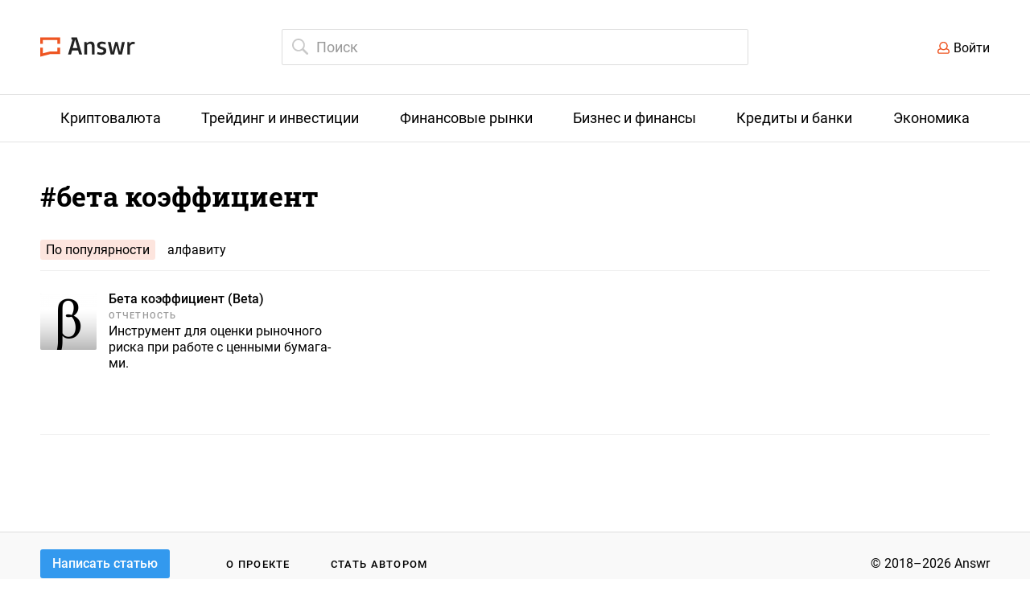

--- FILE ---
content_type: text/html; charset=UTF-8
request_url: https://answr.pro/tag/beta-koeffitsient/
body_size: 3763
content:

  <!DOCTYPE html>
  <html lang="ru">
  <head>
    <meta charset="UTF-8" />
    <meta name="viewport" content="width=1240">

              <meta name="description" content="Самые интересные и информационные статьи по тегу "бета коэффициент"" />
      
    <meta property="og:locale" content="en_US" />
    <meta property="og:type" content="website" />
    <meta property="og:title" content="Результаты поиска по тегу "бета коэффициент" &mdash; Answr " />

              <meta property="og:description" content="Самые интересные и информационные статьи по тегу "бета коэффициент"" />
        <meta name="twitter:description" content="Самые интересные и информационные статьи по тегу "бета коэффициент"" />
      

    <meta property="og:url" content="https://answr.pro/" />
    <meta property="og:site_name" content="Answr" />

              <meta property="og:image" content="https://answr.pro/wp-content/uploads/2018/06/logo_rgb-01-1440x295.png" />
        <meta property="og:image:secure_url"
              content="https://answr.pro/wp-content/uploads/2018/06/logo_rgb-01-1440x295.png" />
        <meta name="twitter:image" content="https://answr.pro/wp-content/uploads/2018/06/logo_rgb-01.png" />
      
    <meta name="twitter:card" content="summary_large_image" />
    <meta name="twitter:title" content="Результаты поиска по тегу "бета коэффициент" &mdash; Answr " />

    <meta name="google-site-verification" content="sWywzz48QDRje7_yECkZVXU6QG1ieIdbqFq3kvTV1qE" />

    <meta name="yandex-verification" content="154b4f3f8e9853cc" />
      
    <link href="/images/favicon.ico" rel="shortcut icon" type="image/x-icon" />

    <title>Результаты поиска по тегу "бета коэффициент" &mdash; Answr </title>

    <style>
      .coin_info-value {
        overflow: hidden;
        text-overflow: ellipsis;
      }

      .coin_content {
        margin-right: 20px;
      }
    </style>

      <link href="/dist/style.min.css" rel="stylesheet">
<link href="/react/cabinet/build/static/css/build.css" rel="stylesheet">  </head>
  <body role="document"
        class="category">

      <div class="index_top">
  <div class="wrap clear">

    <div class="index_top-logo">
      <a href="/">
        <img src="/images/logo.svg" alt="Answr.pro">
      </a>
    </div>

    <div class="index_top-search ">
      <form action="/search" class="js-search-form">
        <input id="search" class="index_search-input" type="search" name="query" placeholder="Поиск"
               autocomplete="off" value=""
               style="border-color: #ddd;">

        <div class="index_search-popup">
        </div>
      </form>
    </div>

    <div class="js-auth"></div>

    <script>
      if (localStorage.getItem('token')) {
        document.getElementsByClassName('js-auth')[0].innerHTML = '<a href="/cabinet" class="index_top-user"></a>';
      } else {
        document.getElementsByClassName('js-auth')[0].innerHTML = '<div class="index_top-login"><a href="#" class="js-open-login">Войти</a></div>';
      }
    </script>

  </div>
</div>

<div class="index_login-wrap show">
  <div class="index_login-background">
    <div class="index_login" id="react-auth_app">

    </div>
  </div>
</div>


    <nav class="index_menu">
  <ul class="wrap">
              <li >
                          <a class="index_menu-name" href="/category/cryptocurrency">
                <span>Криптовалюта</span>
              </a>
                      <ul class="index_submenu">
                              <li class="coins">
                  <a href="/coins/">Каталог криптовалют</a>
                </li>
                                            <li>
                  <a href="/category/bitcoin">Биткоин</a>
                </li>
                              <li>
                  <a href="/category/etherium">Эфир</a>
                </li>
                              <li>
                  <a href="/category/crypto-exchanges">Криптовалютные биржи</a>
                </li>
                              <li>
                  <a href="/category/crypto-investments">Инвестиции в криптовалюту</a>
                </li>
                              <li>
                  <a href="/category/ico">ICO</a>
                </li>
                              <li>
                  <a href="/category/altcoins">Альткоины</a>
                </li>
                              <li>
                  <a href="/category/crypto-trading">Торговля криптовалютой</a>
                </li>
                              <li>
                  <a href="/category/mining">Майнинг</a>
                </li>
                              <li>
                  <a href="/category/blokchain">Блокчейн</a>
                </li>
                        </ul>
        </li>
              <li >
                          <a class="index_menu-name" href="/category/trading-investment">
                <span>Трейдинг и инвестиции</span>
              </a>
                      <ul class="index_submenu">
                                            <li>
                  <a href="/category/easy-money">Easy Money</a>
                </li>
                              <li>
                  <a href="/category/trading">Трейдинг</a>
                </li>
                              <li>
                  <a href="/category/investment">Инвестиции</a>
                </li>
                        </ul>
        </li>
              <li >
                          <a class="index_menu-name" href="/category/finance-market">
                <span>Финансовые рынки</span>
              </a>
                      <ul class="index_submenu">
                                            <li>
                  <a href="/category/securities">Ценные бумаги</a>
                </li>
                              <li>
                  <a href="/category/markets-exchanges">Рынки и биржи</a>
                </li>
                              <li>
                  <a href="/category/trading-tools">Торговые инструменты</a>
                </li>
                        </ul>
        </li>
              <li >
                          <a class="index_menu-name" href="/category/business-finance">
                <span>Бизнес и финансы</span>
              </a>
                      <ul class="index_submenu">
                                            <li>
                  <a href="/category/commerce">Коммерция</a>
                </li>
                              <li>
                  <a href="/category/organization">Организации</a>
                </li>
                              <li>
                  <a href="/category/join-stock">Акционерные общества</a>
                </li>
                              <li>
                  <a href="/category/accounting">Отчетность</a>
                </li>
                              <li>
                  <a href="/category/taxes">Налоги и сборы</a>
                </li>
                        </ul>
        </li>
              <li >
                          <a class="index_menu-name" href="/category/loans-banks">
                <span>Кредиты и банки</span>
              </a>
                      <ul class="index_submenu">
                                            <li>
                  <a href="/category/financial-institutions">Финансовые учреждения</a>
                </li>
                              <li>
                  <a href="/category/deposits">Депозиты</a>
                </li>
                              <li>
                  <a href="/category/credits">Кредиты</a>
                </li>
                        </ul>
        </li>
              <li >
                          <a class="index_menu-name" href="/category/economy">
                <span>Экономика</span>
              </a>
                      <ul class="index_submenu">
                                            <li>
                  <a href="/category/public-finance">Государственные финансы</a>
                </li>
                              <li>
                  <a href="/category/economic-science">Экономическая наука</a>
                </li>
                        </ul>
        </li>
        </ul>
</nav>
  
<div class="index_content category_wrap wrap">
  <div class="category_parent clear">
    <div class="category_parent-header">
      <h1 class="category_parent-name">#бета коэффициент</h1>

        
        
                  <ul class="category_sort">
                              <li class="active">По популярности</li>
                <li><a href="?sort=alphabet">алфавиту</a></li>
                        </ul>
            </div>

        </div>

    
          <div class="category_children">
        <div class="category_child">
          <ul class="category_articles category_articles-v1">
                                <li class="category_article">

    <a class="category_article-img" href="/articles/7729-beta-koeffitsient-beta/">
                    <img src="https://answr.pro/uploads/posts/b8/q5/b8q5kfYY1d5QMXA401rnF2ENggMJyUD5_70_70.jpg" alt="Бета коэффициент (Beta)"
                 srcset="https://answr.pro/uploads/posts/b8/q5/b8q5kfYY1d5QMXA401rnF2ENggMJyUD5_140_140.jpg 2x">
            </a>

  <p class="category_article-name">
    <a href="/articles/7729-beta-koeffitsient-beta/">Бета коэффициент (Beta)</a>
  </p>

          <p class="category_article-category">
        <a href="/category/accounting">Отчетность</a>
      </p>
    
          <p class="category_article-desc hyphenate">Инструмент для оценки рыночного риска при работе с ценными бумагами.</p>
    </li>                        </ul>
            <div class="pagination-hr">

            </div>
                    </div>
      </div>
    </div>

  <footer class="index_footer">
    <div class="wrap clear">
        <div class="index_footer-button"></div>

        <script>
            (function () {
                function parseJwt(token) {
                    var base64Url = token.split('.')[1];
                    var base64 = base64Url.replace(/-/g, '+').replace(/_/g, '/');
                    var jsonPayload = decodeURIComponent(atob(base64).split('').map(function (c) {
                        return '%' + ('00' + c.charCodeAt(0).toString(16)).slice(-2);
                    }).join(''));

                    return JSON.parse(jsonPayload);
                };

                if (!localStorage.getItem('token')) {
                    document.getElementsByClassName('index_footer-button')[0].innerHTML = '<a href="#" class="js-open-login">Написать статью</a>';
                } else {
                    const data = parseJwt(localStorage.getItem('token'));
                    document.getElementsByClassName('index_footer-button')[0].innerHTML = '<a href="' + (!data.is_author ? '/cabinet/topics/' : '/cabinet/topics/') + '">Написать статью</a>';
                }
            })();
        </script>

        <div class="index_footer-links">
            <ul>
                <li><a href="/about">О проекте</a></li>
                <li><a href="/authors/">Стать автором</a></li>
            </ul>
        </div>
        <div class="index_footer-copyright">&copy; 2018–2026 Answr</div>
    </div>
</footer>

<!-- Global site tag (gtag.js) - Google Analytics -->
<script src="https://www.googletagmanager.com/gtag/js?id=UA-119817846-1"></script>
<script src="https://cdn.jsdelivr.net/npm/evil-icons@1.9.0/assets/evil-icons.min.js"></script>
<script>
    window.dataLayer = window.dataLayer || [];

    function gtag() {
        dataLayer.push(arguments);
    }

    gtag('js', new Date());
    gtag('config', 'UA-119817846-1');
</script>

<!-- Yandex.Metrika counter -->
<script type="text/javascript">
    (function (m, e, t, r, i, k, a) {
        m[i] = m[i] || function () {
            (m[i].a = m[i].a || []).push(arguments)
        };
        m[i].l = 1 * new Date();
        k = e.createElement(t), a = e.getElementsByTagName(t)[0], k.async = 1, k.src = r, a.parentNode.insertBefore(k, a)
    })
    (window, document, "script", "https://mc.yandex.ru/metrika/tag.js", "ym");

    ym(48999344, "init", {
        clickmap: true,
        trackLinks: true,
        accurateTrackBounce: true,
        webvisor: true
    });
</script>
<noscript>
    <div><img src="https://mc.yandex.ru/watch/48999344" style="position:absolute; left:-9999px;" alt=""/></div>
</noscript>
<!-- /Yandex.Metrika counter -->

<script>
    setTimeout(function () {
        var el = document.createElement('script');
        el.src = 'https://visit-collector.unitedtraders.com/api/v1/scripts/tag-min.js';
        el.type = 'text/javascript';
        document.head.appendChild(el);
    }, 1000);
</script>  <script src="/js/tinymce/tinymce.min.js"></script>
<script src="/js/tinymce/my/tinymce-charactercount.plugin.js"></script>
<script src="/js/tinymce/my/tinymce-moneycount.plugin.js"></script>
<script src="/dist/bundle.min.js"></script>
<script src="/js/answr-crypto-table.js"></script>
<script src="/react/auth/build/static/js/bundle.js?v=7"></script>
<script src="/react/cabinet/build/static/js/bundle.js?v=13"></script>
<script src="/js/bookmarks.js"></script></body>
  </html>


--- FILE ---
content_type: application/javascript
request_url: https://answr.pro/dist/bundle.min.js
body_size: 101363
content:
var Hyphenator;!function(e,t){"object"==typeof module&&"object"==typeof module.exports?module.exports=e.document?t(e,!0):function(e){if(!e.document)throw new Error("jQuery requires a window with a document");return t(e)}:t(e)}("undefined"!=typeof window?window:this,function(k,e){function t(e,t){return t.toUpperCase()}var d=[],h=k.document,u=d.slice,g=d.concat,s=d.push,i=d.indexOf,n={},o=n.toString,m=n.hasOwnProperty,y={},r="1.12.4",S=function(e,t){return new S.fn.init(e,t)},a=/^[\s\uFEFF\xA0]+|[\s\uFEFF\xA0]+$/g,c=/^-ms-/,l=/-([\da-z])/gi;function p(e){var t=!!e&&"length"in e&&e.length,n=S.type(e);return"function"!==n&&!S.isWindow(e)&&("array"===n||0===t||"number"==typeof t&&0<t&&t-1 in e)}S.fn=S.prototype={jquery:r,constructor:S,selector:"",length:0,toArray:function(){return u.call(this)},get:function(e){return null!=e?e<0?this[e+this.length]:this[e]:u.call(this)},pushStack:function(e){var t=S.merge(this.constructor(),e);return t.prevObject=this,t.context=this.context,t},each:function(e){return S.each(this,e)},map:function(n){return this.pushStack(S.map(this,function(e,t){return n.call(e,t,e)}))},slice:function(){return this.pushStack(u.apply(this,arguments))},first:function(){return this.eq(0)},last:function(){return this.eq(-1)},eq:function(e){var t=this.length,n=+e+(e<0?t:0);return this.pushStack(0<=n&&n<t?[this[n]]:[])},end:function(){return this.prevObject||this.constructor()},push:s,sort:d.sort,splice:d.splice},S.extend=S.fn.extend=function(){var e,t,n,o,i,r,a=arguments[0]||{},s=1,c=arguments.length,l=!1;for("boolean"==typeof a&&(l=a,a=arguments[s]||{},s++),"object"==typeof a||S.isFunction(a)||(a={}),s===c&&(a=this,s--);s<c;s++)if(null!=(i=arguments[s]))for(o in i)e=a[o],a!==(n=i[o])&&(l&&n&&(S.isPlainObject(n)||(t=S.isArray(n)))?(r=t?(t=!1,e&&S.isArray(e)?e:[]):e&&S.isPlainObject(e)?e:{},a[o]=S.extend(l,r,n)):void 0!==n&&(a[o]=n));return a},S.extend({expando:"jQuery"+(r+Math.random()).replace(/\D/g,""),isReady:!0,error:function(e){throw new Error(e)},noop:function(){},isFunction:function(e){return"function"===S.type(e)},isArray:Array.isArray||function(e){return"array"===S.type(e)},isWindow:function(e){return null!=e&&e==e.window},isNumeric:function(e){var t=e&&e.toString();return!S.isArray(e)&&0<=t-parseFloat(t)+1},isEmptyObject:function(e){var t;for(t in e)return!1;return!0},isPlainObject:function(e){var t;if(!e||"object"!==S.type(e)||e.nodeType||S.isWindow(e))return!1;try{if(e.constructor&&!m.call(e,"constructor")&&!m.call(e.constructor.prototype,"isPrototypeOf"))return!1}catch(e){return!1}if(!y.ownFirst)for(t in e)return m.call(e,t);for(t in e);return void 0===t||m.call(e,t)},type:function(e){return null==e?e+"":"object"==typeof e||"function"==typeof e?n[o.call(e)]||"object":typeof e},globalEval:function(e){e&&S.trim(e)&&(k.execScript||function(e){k.eval.call(k,e)})(e)},camelCase:function(e){return e.replace(c,"ms-").replace(l,t)},nodeName:function(e,t){return e.nodeName&&e.nodeName.toLowerCase()===t.toLowerCase()},each:function(e,t){var n,o=0;if(p(e))for(n=e.length;o<n&&!1!==t.call(e[o],o,e[o]);o++);else for(o in e)if(!1===t.call(e[o],o,e[o]))break;return e},trim:function(e){return null==e?"":(e+"").replace(a,"")},makeArray:function(e,t){var n=t||[];return null!=e&&(p(Object(e))?S.merge(n,"string"==typeof e?[e]:e):s.call(n,e)),n},inArray:function(e,t,n){var o;if(t){if(i)return i.call(t,e,n);for(o=t.length,n=n?n<0?Math.max(0,o+n):n:0;n<o;n++)if(n in t&&t[n]===e)return n}return-1},merge:function(e,t){for(var n=+t.length,o=0,i=e.length;o<n;)e[i++]=t[o++];if(n!=n)for(;void 0!==t[o];)e[i++]=t[o++];return e.length=i,e},grep:function(e,t,n){for(var o=[],i=0,r=e.length,a=!n;i<r;i++)!t(e[i],i)!=a&&o.push(e[i]);return o},map:function(e,t,n){var o,i,r=0,a=[];if(p(e))for(o=e.length;r<o;r++)null!=(i=t(e[r],r,n))&&a.push(i);else for(r in e)null!=(i=t(e[r],r,n))&&a.push(i);return g.apply([],a)},guid:1,proxy:function(e,t){var n,o,i;return"string"==typeof t&&(i=e[t],t=e,e=i),S.isFunction(e)?(n=u.call(arguments,2),(o=function(){return e.apply(t||this,n.concat(u.call(arguments)))}).guid=e.guid=e.guid||S.guid++,o):void 0},now:function(){return+new Date},support:y}),"function"==typeof Symbol&&(S.fn[Symbol.iterator]=d[Symbol.iterator]),S.each("Boolean Number String Function Array Date RegExp Object Error Symbol".split(" "),function(e,t){n["[object "+t+"]"]=t.toLowerCase()});var f=function(n){function d(e,t,n){var o="0x"+t-65536;return o!=o||n?t:o<0?String.fromCharCode(65536+o):String.fromCharCode(o>>10|55296,1023&o|56320)}function i(){C()}var e,h,x,r,a,g,p,m,w,c,l,C,k,s,S,y,u,f,v,T="sizzle"+1*new Date,b=n.document,_=0,o=0,E=ie(),P=ie(),$=ie(),N=function(e,t){return e===t&&(l=!0),0},A={}.hasOwnProperty,t=[],L=t.pop,j=t.push,H=t.push,O=t.slice,D=function(e,t){for(var n=0,o=e.length;n<o;n++)if(e[n]===t)return n;return-1},M="checked|selected|async|autofocus|autoplay|controls|defer|disabled|hidden|ismap|loop|multiple|open|readonly|required|scoped",I="[\\x20\\t\\r\\n\\f]",F="(?:\\\\.|[\\w-]|[^\\x00-\\xa0])+",R="\\["+I+"*("+F+")(?:"+I+"*([*^$|!~]?=)"+I+"*(?:'((?:\\\\.|[^\\\\'])*)'|\"((?:\\\\.|[^\\\\\"])*)\"|("+F+"))|)"+I+"*\\]",q=":("+F+")(?:\\((('((?:\\\\.|[^\\\\'])*)'|\"((?:\\\\.|[^\\\\\"])*)\")|((?:\\\\.|[^\\\\()[\\]]|"+R+")*)|.*)\\)|)",B=new RegExp(I+"+","g"),z=new RegExp("^"+I+"+|((?:^|[^\\\\])(?:\\\\.)*)"+I+"+$","g"),W=new RegExp("^"+I+"*,"+I+"*"),X=new RegExp("^"+I+"*([>+~]|"+I+")"+I+"*"),U=new RegExp("="+I+"*([^\\]'\"]*?)"+I+"*\\]","g"),Y=new RegExp(q),V=new RegExp("^"+F+"$"),J={ID:new RegExp("^#("+F+")"),CLASS:new RegExp("^\\.("+F+")"),TAG:new RegExp("^("+F+"|[*])"),ATTR:new RegExp("^"+R),PSEUDO:new RegExp("^"+q),CHILD:new RegExp("^:(only|first|last|nth|nth-last)-(child|of-type)(?:\\("+I+"*(even|odd|(([+-]|)(\\d*)n|)"+I+"*(?:([+-]|)"+I+"*(\\d+)|))"+I+"*\\)|)","i"),bool:new RegExp("^(?:"+M+")$","i"),needsContext:new RegExp("^"+I+"*[>+~]|:(even|odd|eq|gt|lt|nth|first|last)(?:\\("+I+"*((?:-\\d)?\\d*)"+I+"*\\)|)(?=[^-]|$)","i")},G=/^(?:input|select|textarea|button)$/i,Q=/^h\d$/i,Z=/^[^{]+\{\s*\[native \w/,K=/^(?:#([\w-]+)|(\w+)|\.([\w-]+))$/,ee=/[+~]/,te=/'|\\/g,ne=new RegExp("\\\\([\\da-f]{1,6}"+I+"?|("+I+")|.)","ig");try{H.apply(t=O.call(b.childNodes),b.childNodes),t[b.childNodes.length].nodeType}catch(e){H={apply:t.length?function(e,t){j.apply(e,O.call(t))}:function(e,t){for(var n=e.length,o=0;e[n++]=t[o++];);e.length=n-1}}}function oe(e,t,n,o){var i,r,a,s,c,l,u,d,p=t&&t.ownerDocument,f=t?t.nodeType:9;if(n=n||[],"string"!=typeof e||!e||1!==f&&9!==f&&11!==f)return n;if(!o&&((t?t.ownerDocument||t:b)!==k&&C(t),t=t||k,S)){if(11!==f&&(l=K.exec(e)))if(i=l[1]){if(9===f){if(!(a=t.getElementById(i)))return n;if(a.id===i)return n.push(a),n}else if(p&&(a=p.getElementById(i))&&v(t,a)&&a.id===i)return n.push(a),n}else{if(l[2])return H.apply(n,t.getElementsByTagName(e)),n;if((i=l[3])&&h.getElementsByClassName&&t.getElementsByClassName)return H.apply(n,t.getElementsByClassName(i)),n}if(h.qsa&&!$[e+" "]&&(!y||!y.test(e))){if(1!==f)p=t,d=e;else if("object"!==t.nodeName.toLowerCase()){for((s=t.getAttribute("id"))?s=s.replace(te,"\\$&"):t.setAttribute("id",s=T),r=(u=g(e)).length,c=V.test(s)?"#"+s:"[id='"+s+"']";r--;)u[r]=c+" "+he(u[r]);d=u.join(","),p=ee.test(e)&&pe(t.parentNode)||t}if(d)try{return H.apply(n,p.querySelectorAll(d)),n}catch(e){}finally{s===T&&t.removeAttribute("id")}}}return m(e.replace(z,"$1"),t,n,o)}function ie(){var o=[];return function e(t,n){return o.push(t+" ")>x.cacheLength&&delete e[o.shift()],e[t+" "]=n}}function re(e){return e[T]=!0,e}function ae(e){var t=k.createElement("div");try{return!!e(t)}catch(e){return!1}finally{t.parentNode&&t.parentNode.removeChild(t),t=null}}function se(e,t){for(var n=e.split("|"),o=n.length;o--;)x.attrHandle[n[o]]=t}function ce(e,t){var n=t&&e,o=n&&1===e.nodeType&&1===t.nodeType&&(~t.sourceIndex||1<<31)-(~e.sourceIndex||1<<31);if(o)return o;if(n)for(;n=n.nextSibling;)if(n===t)return-1;return e?1:-1}function le(t){return function(e){return"input"===e.nodeName.toLowerCase()&&e.type===t}}function ue(n){return function(e){var t=e.nodeName.toLowerCase();return("input"===t||"button"===t)&&e.type===n}}function de(a){return re(function(r){return r=+r,re(function(e,t){for(var n,o=a([],e.length,r),i=o.length;i--;)e[n=o[i]]&&(e[n]=!(t[n]=e[n]))})})}function pe(e){return e&&void 0!==e.getElementsByTagName&&e}for(e in h=oe.support={},a=oe.isXML=function(e){var t=e&&(e.ownerDocument||e).documentElement;return!!t&&"HTML"!==t.nodeName},C=oe.setDocument=function(e){var t,n,o=e?e.ownerDocument||e:b;return o!==k&&9===o.nodeType&&o.documentElement&&(s=(k=o).documentElement,S=!a(k),(n=k.defaultView)&&n.top!==n&&(n.addEventListener?n.addEventListener("unload",i,!1):n.attachEvent&&n.attachEvent("onunload",i)),h.attributes=ae(function(e){return e.className="i",!e.getAttribute("className")}),h.getElementsByTagName=ae(function(e){return e.appendChild(k.createComment("")),!e.getElementsByTagName("*").length}),h.getElementsByClassName=Z.test(k.getElementsByClassName),h.getById=ae(function(e){return s.appendChild(e).id=T,!k.getElementsByName||!k.getElementsByName(T).length}),h.getById?(x.find.ID=function(e,t){if(void 0!==t.getElementById&&S){var n=t.getElementById(e);return n?[n]:[]}},x.filter.ID=function(e){var t=e.replace(ne,d);return function(e){return e.getAttribute("id")===t}}):(delete x.find.ID,x.filter.ID=function(e){var n=e.replace(ne,d);return function(e){var t=void 0!==e.getAttributeNode&&e.getAttributeNode("id");return t&&t.value===n}}),x.find.TAG=h.getElementsByTagName?function(e,t){return void 0!==t.getElementsByTagName?t.getElementsByTagName(e):h.qsa?t.querySelectorAll(e):void 0}:function(e,t){var n,o=[],i=0,r=t.getElementsByTagName(e);if("*"!==e)return r;for(;n=r[i++];)1===n.nodeType&&o.push(n);return o},x.find.CLASS=h.getElementsByClassName&&function(e,t){return void 0!==t.getElementsByClassName&&S?t.getElementsByClassName(e):void 0},u=[],y=[],(h.qsa=Z.test(k.querySelectorAll))&&(ae(function(e){s.appendChild(e).innerHTML="<a id='"+T+"'></a><select id='"+T+"-\r\\' msallowcapture=''><option selected=''></option></select>",e.querySelectorAll("[msallowcapture^='']").length&&y.push("[*^$]="+I+"*(?:''|\"\")"),e.querySelectorAll("[selected]").length||y.push("\\["+I+"*(?:value|"+M+")"),e.querySelectorAll("[id~="+T+"-]").length||y.push("~="),e.querySelectorAll(":checked").length||y.push(":checked"),e.querySelectorAll("a#"+T+"+*").length||y.push(".#.+[+~]")}),ae(function(e){var t=k.createElement("input");t.setAttribute("type","hidden"),e.appendChild(t).setAttribute("name","D"),e.querySelectorAll("[name=d]").length&&y.push("name"+I+"*[*^$|!~]?="),e.querySelectorAll(":enabled").length||y.push(":enabled",":disabled"),e.querySelectorAll("*,:x"),y.push(",.*:")})),(h.matchesSelector=Z.test(f=s.matches||s.webkitMatchesSelector||s.mozMatchesSelector||s.oMatchesSelector||s.msMatchesSelector))&&ae(function(e){h.disconnectedMatch=f.call(e,"div"),f.call(e,"[s!='']:x"),u.push("!=",q)}),y=y.length&&new RegExp(y.join("|")),u=u.length&&new RegExp(u.join("|")),t=Z.test(s.compareDocumentPosition),v=t||Z.test(s.contains)?function(e,t){var n=9===e.nodeType?e.documentElement:e,o=t&&t.parentNode;return e===o||!(!o||1!==o.nodeType||!(n.contains?n.contains(o):e.compareDocumentPosition&&16&e.compareDocumentPosition(o)))}:function(e,t){if(t)for(;t=t.parentNode;)if(t===e)return!0;return!1},N=t?function(e,t){if(e===t)return l=!0,0;var n=!e.compareDocumentPosition-!t.compareDocumentPosition;return n||(1&(n=(e.ownerDocument||e)===(t.ownerDocument||t)?e.compareDocumentPosition(t):1)||!h.sortDetached&&t.compareDocumentPosition(e)===n?e===k||e.ownerDocument===b&&v(b,e)?-1:t===k||t.ownerDocument===b&&v(b,t)?1:c?D(c,e)-D(c,t):0:4&n?-1:1)}:function(e,t){if(e===t)return l=!0,0;var n,o=0,i=e.parentNode,r=t.parentNode,a=[e],s=[t];if(!i||!r)return e===k?-1:t===k?1:i?-1:r?1:c?D(c,e)-D(c,t):0;if(i===r)return ce(e,t);for(n=e;n=n.parentNode;)a.unshift(n);for(n=t;n=n.parentNode;)s.unshift(n);for(;a[o]===s[o];)o++;return o?ce(a[o],s[o]):a[o]===b?-1:s[o]===b?1:0}),k},oe.matches=function(e,t){return oe(e,null,null,t)},oe.matchesSelector=function(e,t){if((e.ownerDocument||e)!==k&&C(e),t=t.replace(U,"='$1']"),h.matchesSelector&&S&&!$[t+" "]&&(!u||!u.test(t))&&(!y||!y.test(t)))try{var n=f.call(e,t);if(n||h.disconnectedMatch||e.document&&11!==e.document.nodeType)return n}catch(e){}return 0<oe(t,k,null,[e]).length},oe.contains=function(e,t){return(e.ownerDocument||e)!==k&&C(e),v(e,t)},oe.attr=function(e,t){(e.ownerDocument||e)!==k&&C(e);var n=x.attrHandle[t.toLowerCase()],o=n&&A.call(x.attrHandle,t.toLowerCase())?n(e,t,!S):void 0;return void 0!==o?o:h.attributes||!S?e.getAttribute(t):(o=e.getAttributeNode(t))&&o.specified?o.value:null},oe.error=function(e){throw new Error("Syntax error, unrecognized expression: "+e)},oe.uniqueSort=function(e){var t,n=[],o=0,i=0;if(l=!h.detectDuplicates,c=!h.sortStable&&e.slice(0),e.sort(N),l){for(;t=e[i++];)t===e[i]&&(o=n.push(i));for(;o--;)e.splice(n[o],1)}return c=null,e},r=oe.getText=function(e){var t,n="",o=0,i=e.nodeType;if(i){if(1===i||9===i||11===i){if("string"==typeof e.textContent)return e.textContent;for(e=e.firstChild;e;e=e.nextSibling)n+=r(e)}else if(3===i||4===i)return e.nodeValue}else for(;t=e[o++];)n+=r(t);return n},(x=oe.selectors={cacheLength:50,createPseudo:re,match:J,attrHandle:{},find:{},relative:{">":{dir:"parentNode",first:!0}," ":{dir:"parentNode"},"+":{dir:"previousSibling",first:!0},"~":{dir:"previousSibling"}},preFilter:{ATTR:function(e){return e[1]=e[1].replace(ne,d),e[3]=(e[3]||e[4]||e[5]||"").replace(ne,d),"~="===e[2]&&(e[3]=" "+e[3]+" "),e.slice(0,4)},CHILD:function(e){return e[1]=e[1].toLowerCase(),"nth"===e[1].slice(0,3)?(e[3]||oe.error(e[0]),e[4]=+(e[4]?e[5]+(e[6]||1):2*("even"===e[3]||"odd"===e[3])),e[5]=+(e[7]+e[8]||"odd"===e[3])):e[3]&&oe.error(e[0]),e},PSEUDO:function(e){var t,n=!e[6]&&e[2];return J.CHILD.test(e[0])?null:(e[3]?e[2]=e[4]||e[5]||"":n&&Y.test(n)&&(t=g(n,!0))&&(t=n.indexOf(")",n.length-t)-n.length)&&(e[0]=e[0].slice(0,t),e[2]=n.slice(0,t)),e.slice(0,3))}},filter:{TAG:function(e){var t=e.replace(ne,d).toLowerCase();return"*"===e?function(){return!0}:function(e){return e.nodeName&&e.nodeName.toLowerCase()===t}},CLASS:function(e){var t=E[e+" "];return t||(t=new RegExp("(^|"+I+")"+e+"("+I+"|$)"))&&E(e,function(e){return t.test("string"==typeof e.className&&e.className||void 0!==e.getAttribute&&e.getAttribute("class")||"")})},ATTR:function(n,o,i){return function(e){var t=oe.attr(e,n);return null==t?"!="===o:!o||(t+="","="===o?t===i:"!="===o?t!==i:"^="===o?i&&0===t.indexOf(i):"*="===o?i&&-1<t.indexOf(i):"$="===o?i&&t.slice(-i.length)===i:"~="===o?-1<(" "+t.replace(B," ")+" ").indexOf(i):"|="===o&&(t===i||t.slice(0,i.length+1)===i+"-"))}},CHILD:function(h,e,t,g,m){var y="nth"!==h.slice(0,3),v="last"!==h.slice(-4),b="of-type"===e;return 1===g&&0===m?function(e){return!!e.parentNode}:function(e,t,n){var o,i,r,a,s,c,l=y!=v?"nextSibling":"previousSibling",u=e.parentNode,d=b&&e.nodeName.toLowerCase(),p=!n&&!b,f=!1;if(u){if(y){for(;l;){for(a=e;a=a[l];)if(b?a.nodeName.toLowerCase()===d:1===a.nodeType)return!1;c=l="only"===h&&!c&&"nextSibling"}return!0}if(c=[v?u.firstChild:u.lastChild],v&&p){for(f=(s=(o=(i=(r=(a=u)[T]||(a[T]={}))[a.uniqueID]||(r[a.uniqueID]={}))[h]||[])[0]===_&&o[1])&&o[2],a=s&&u.childNodes[s];a=++s&&a&&a[l]||(f=s=0)||c.pop();)if(1===a.nodeType&&++f&&a===e){i[h]=[_,s,f];break}}else if(p&&(f=s=(o=(i=(r=(a=e)[T]||(a[T]={}))[a.uniqueID]||(r[a.uniqueID]={}))[h]||[])[0]===_&&o[1]),!1===f)for(;(a=++s&&a&&a[l]||(f=s=0)||c.pop())&&((b?a.nodeName.toLowerCase()!==d:1!==a.nodeType)||!++f||(p&&((i=(r=a[T]||(a[T]={}))[a.uniqueID]||(r[a.uniqueID]={}))[h]=[_,f]),a!==e)););return(f-=m)===g||f%g==0&&0<=f/g}}},PSEUDO:function(e,r){var t,a=x.pseudos[e]||x.setFilters[e.toLowerCase()]||oe.error("unsupported pseudo: "+e);return a[T]?a(r):1<a.length?(t=[e,e,"",r],x.setFilters.hasOwnProperty(e.toLowerCase())?re(function(e,t){for(var n,o=a(e,r),i=o.length;i--;)e[n=D(e,o[i])]=!(t[n]=o[i])}):function(e){return a(e,0,t)}):a}},pseudos:{not:re(function(e){var o=[],i=[],s=p(e.replace(z,"$1"));return s[T]?re(function(e,t,n,o){for(var i,r=s(e,null,o,[]),a=e.length;a--;)(i=r[a])&&(e[a]=!(t[a]=i))}):function(e,t,n){return o[0]=e,s(o,null,n,i),o[0]=null,!i.pop()}}),has:re(function(t){return function(e){return 0<oe(t,e).length}}),contains:re(function(t){return t=t.replace(ne,d),function(e){return-1<(e.textContent||e.innerText||r(e)).indexOf(t)}}),lang:re(function(n){return V.test(n||"")||oe.error("unsupported lang: "+n),n=n.replace(ne,d).toLowerCase(),function(e){var t;do{if(t=S?e.lang:e.getAttribute("xml:lang")||e.getAttribute("lang"))return(t=t.toLowerCase())===n||0===t.indexOf(n+"-")}while((e=e.parentNode)&&1===e.nodeType);return!1}}),target:function(e){var t=n.location&&n.location.hash;return t&&t.slice(1)===e.id},root:function(e){return e===s},focus:function(e){return e===k.activeElement&&(!k.hasFocus||k.hasFocus())&&!!(e.type||e.href||~e.tabIndex)},enabled:function(e){return!1===e.disabled},disabled:function(e){return!0===e.disabled},checked:function(e){var t=e.nodeName.toLowerCase();return"input"===t&&!!e.checked||"option"===t&&!!e.selected},selected:function(e){return e.parentNode&&e.parentNode.selectedIndex,!0===e.selected},empty:function(e){for(e=e.firstChild;e;e=e.nextSibling)if(e.nodeType<6)return!1;return!0},parent:function(e){return!x.pseudos.empty(e)},header:function(e){return Q.test(e.nodeName)},input:function(e){return G.test(e.nodeName)},button:function(e){var t=e.nodeName.toLowerCase();return"input"===t&&"button"===e.type||"button"===t},text:function(e){var t;return"input"===e.nodeName.toLowerCase()&&"text"===e.type&&(null==(t=e.getAttribute("type"))||"text"===t.toLowerCase())},first:de(function(){return[0]}),last:de(function(e,t){return[t-1]}),eq:de(function(e,t,n){return[n<0?n+t:n]}),even:de(function(e,t){for(var n=0;n<t;n+=2)e.push(n);return e}),odd:de(function(e,t){for(var n=1;n<t;n+=2)e.push(n);return e}),lt:de(function(e,t,n){for(var o=n<0?n+t:n;0<=--o;)e.push(o);return e}),gt:de(function(e,t,n){for(var o=n<0?n+t:n;++o<t;)e.push(o);return e})}}).pseudos.nth=x.pseudos.eq,{radio:!0,checkbox:!0,file:!0,password:!0,image:!0})x.pseudos[e]=le(e);for(e in{submit:!0,reset:!0})x.pseudos[e]=ue(e);function fe(){}function he(e){for(var t=0,n=e.length,o="";t<n;t++)o+=e[t].value;return o}function ge(s,e,t){var c=e.dir,l=t&&"parentNode"===c,u=o++;return e.first?function(e,t,n){for(;e=e[c];)if(1===e.nodeType||l)return s(e,t,n)}:function(e,t,n){var o,i,r,a=[_,u];if(n){for(;e=e[c];)if((1===e.nodeType||l)&&s(e,t,n))return!0}else for(;e=e[c];)if(1===e.nodeType||l){if((o=(i=(r=e[T]||(e[T]={}))[e.uniqueID]||(r[e.uniqueID]={}))[c])&&o[0]===_&&o[1]===u)return a[2]=o[2];if((i[c]=a)[2]=s(e,t,n))return!0}}}function me(i){return 1<i.length?function(e,t,n){for(var o=i.length;o--;)if(!i[o](e,t,n))return!1;return!0}:i[0]}function ye(e,t,n,o,i){for(var r,a=[],s=0,c=e.length,l=null!=t;s<c;s++)(r=e[s])&&(n&&!n(r,o,i)||(a.push(r),l&&t.push(s)));return a}function ve(f,h,g,m,y,e){return m&&!m[T]&&(m=ve(m)),y&&!y[T]&&(y=ve(y,e)),re(function(e,t,n,o){var i,r,a,s=[],c=[],l=t.length,u=e||function(e,t,n){for(var o=0,i=t.length;o<i;o++)oe(e,t[o],n);return n}(h||"*",n.nodeType?[n]:n,[]),d=!f||!e&&h?u:ye(u,s,f,n,o),p=g?y||(e?f:l||m)?[]:t:d;if(g&&g(d,p,n,o),m)for(i=ye(p,c),m(i,[],n,o),r=i.length;r--;)(a=i[r])&&(p[c[r]]=!(d[c[r]]=a));if(e){if(y||f){if(y){for(i=[],r=p.length;r--;)(a=p[r])&&i.push(d[r]=a);y(null,p=[],i,o)}for(r=p.length;r--;)(a=p[r])&&-1<(i=y?D(e,a):s[r])&&(e[i]=!(t[i]=a))}}else p=ye(p===t?p.splice(l,p.length):p),y?y(null,t,p,o):H.apply(t,p)})}function be(e){for(var i,t,n,o=e.length,r=x.relative[e[0].type],a=r||x.relative[" "],s=r?1:0,c=ge(function(e){return e===i},a,!0),l=ge(function(e){return-1<D(i,e)},a,!0),u=[function(e,t,n){var o=!r&&(n||t!==w)||((i=t).nodeType?c(e,t,n):l(e,t,n));return i=null,o}];s<o;s++)if(t=x.relative[e[s].type])u=[ge(me(u),t)];else{if((t=x.filter[e[s].type].apply(null,e[s].matches))[T]){for(n=++s;n<o&&!x.relative[e[n].type];n++);return ve(1<s&&me(u),1<s&&he(e.slice(0,s-1).concat({value:" "===e[s-2].type?"*":""})).replace(z,"$1"),t,s<n&&be(e.slice(s,n)),n<o&&be(e=e.slice(n)),n<o&&he(e))}u.push(t)}return me(u)}return fe.prototype=x.filters=x.pseudos,x.setFilters=new fe,g=oe.tokenize=function(e,t){var n,o,i,r,a,s,c,l=P[e+" "];if(l)return t?0:l.slice(0);for(a=e,s=[],c=x.preFilter;a;){for(r in n&&!(o=W.exec(a))||(o&&(a=a.slice(o[0].length)||a),s.push(i=[])),n=!1,(o=X.exec(a))&&(n=o.shift(),i.push({value:n,type:o[0].replace(z," ")}),a=a.slice(n.length)),x.filter)!(o=J[r].exec(a))||c[r]&&!(o=c[r](o))||(n=o.shift(),i.push({value:n,type:r,matches:o}),a=a.slice(n.length));if(!n)break}return t?a.length:a?oe.error(e):P(e,s).slice(0)},p=oe.compile=function(e,t){var n,o=[],i=[],r=$[e+" "];if(!r){for(n=(t=t||g(e)).length;n--;)(r=be(t[n]))[T]?o.push(r):i.push(r);(r=$(e,function(m,y){function e(e,t,n,o,i){var r,a,s,c=0,l="0",u=e&&[],d=[],p=w,f=e||b&&x.find.TAG("*",i),h=_+=null==p?1:Math.random()||.1,g=f.length;for(i&&(w=t===k||t||i);l!==g&&null!=(r=f[l]);l++){if(b&&r){for(a=0,t||r.ownerDocument===k||(C(r),n=!S);s=m[a++];)if(s(r,t||k,n)){o.push(r);break}i&&(_=h)}v&&((r=!s&&r)&&c--,e&&u.push(r))}if(c+=l,v&&l!==c){for(a=0;s=y[a++];)s(u,d,t,n);if(e){if(0<c)for(;l--;)u[l]||d[l]||(d[l]=L.call(o));d=ye(d)}H.apply(o,d),i&&!e&&0<d.length&&1<c+y.length&&oe.uniqueSort(o)}return i&&(_=h,w=p),u}var v=0<y.length,b=0<m.length;return v?re(e):e}(i,o))).selector=e}return r},m=oe.select=function(e,t,n,o){var i,r,a,s,c,l="function"==typeof e&&e,u=!o&&g(e=l.selector||e);if(n=n||[],1===u.length){if(2<(r=u[0]=u[0].slice(0)).length&&"ID"===(a=r[0]).type&&h.getById&&9===t.nodeType&&S&&x.relative[r[1].type]){if(!(t=(x.find.ID(a.matches[0].replace(ne,d),t)||[])[0]))return n;l&&(t=t.parentNode),e=e.slice(r.shift().value.length)}for(i=J.needsContext.test(e)?0:r.length;i--&&(a=r[i],!x.relative[s=a.type]);)if((c=x.find[s])&&(o=c(a.matches[0].replace(ne,d),ee.test(r[0].type)&&pe(t.parentNode)||t))){if(r.splice(i,1),!(e=o.length&&he(r)))return H.apply(n,o),n;break}}return(l||p(e,u))(o,t,!S,n,!t||ee.test(e)&&pe(t.parentNode)||t),n},h.sortStable=T.split("").sort(N).join("")===T,h.detectDuplicates=!!l,C(),h.sortDetached=ae(function(e){return 1&e.compareDocumentPosition(k.createElement("div"))}),ae(function(e){return e.innerHTML="<a href='#'></a>","#"===e.firstChild.getAttribute("href")})||se("type|href|height|width",function(e,t,n){return n?void 0:e.getAttribute(t,"type"===t.toLowerCase()?1:2)}),h.attributes&&ae(function(e){return e.innerHTML="<input/>",e.firstChild.setAttribute("value",""),""===e.firstChild.getAttribute("value")})||se("value",function(e,t,n){return n||"input"!==e.nodeName.toLowerCase()?void 0:e.defaultValue}),ae(function(e){return null==e.getAttribute("disabled")})||se(M,function(e,t,n){var o;return n?void 0:!0===e[t]?t.toLowerCase():(o=e.getAttributeNode(t))&&o.specified?o.value:null}),oe}(k);S.find=f,S.expr=f.selectors,S.expr[":"]=S.expr.pseudos,S.uniqueSort=S.unique=f.uniqueSort,S.text=f.getText,S.isXMLDoc=f.isXML,S.contains=f.contains;function v(e,t,n){for(var o=[],i=void 0!==n;(e=e[t])&&9!==e.nodeType;)if(1===e.nodeType){if(i&&S(e).is(n))break;o.push(e)}return o}function b(e,t){for(var n=[];e;e=e.nextSibling)1===e.nodeType&&e!==t&&n.push(e);return n}var x=S.expr.match.needsContext,w=/^<([\w-]+)\s*\/?>(?:<\/\1>|)$/,C=/^.[^:#\[\.,]*$/;function T(e,n,o){if(S.isFunction(n))return S.grep(e,function(e,t){return!!n.call(e,t,e)!==o});if(n.nodeType)return S.grep(e,function(e){return e===n!==o});if("string"==typeof n){if(C.test(n))return S.filter(n,e,o);n=S.filter(n,e)}return S.grep(e,function(e){return-1<S.inArray(e,n)!==o})}S.filter=function(e,t,n){var o=t[0];return n&&(e=":not("+e+")"),1===t.length&&1===o.nodeType?S.find.matchesSelector(o,e)?[o]:[]:S.find.matches(e,S.grep(t,function(e){return 1===e.nodeType}))},S.fn.extend({find:function(e){var t,n=[],o=this,i=o.length;if("string"!=typeof e)return this.pushStack(S(e).filter(function(){for(t=0;t<i;t++)if(S.contains(o[t],this))return!0}));for(t=0;t<i;t++)S.find(e,o[t],n);return(n=this.pushStack(1<i?S.unique(n):n)).selector=this.selector?this.selector+" "+e:e,n},filter:function(e){return this.pushStack(T(this,e||[],!1))},not:function(e){return this.pushStack(T(this,e||[],!0))},is:function(e){return!!T(this,"string"==typeof e&&x.test(e)?S(e):e||[],!1).length}});var _,E=/^(?:\s*(<[\w\W]+>)[^>]*|#([\w-]*))$/;(S.fn.init=function(e,t,n){var o,i;if(!e)return this;if(n=n||_,"string"!=typeof e)return e.nodeType?(this.context=this[0]=e,this.length=1,this):S.isFunction(e)?void 0!==n.ready?n.ready(e):e(S):(void 0!==e.selector&&(this.selector=e.selector,this.context=e.context),S.makeArray(e,this));if(!(o="<"===e.charAt(0)&&">"===e.charAt(e.length-1)&&3<=e.length?[null,e,null]:E.exec(e))||!o[1]&&t)return!t||t.jquery?(t||n).find(e):this.constructor(t).find(e);if(o[1]){if(t=t instanceof S?t[0]:t,S.merge(this,S.parseHTML(o[1],t&&t.nodeType?t.ownerDocument||t:h,!0)),w.test(o[1])&&S.isPlainObject(t))for(o in t)S.isFunction(this[o])?this[o](t[o]):this.attr(o,t[o]);return this}if((i=h.getElementById(o[2]))&&i.parentNode){if(i.id!==o[2])return _.find(e);this.length=1,this[0]=i}return this.context=h,this.selector=e,this}).prototype=S.fn,_=S(h);var P=/^(?:parents|prev(?:Until|All))/,$={children:!0,contents:!0,next:!0,prev:!0};function N(e,t){for(;(e=e[t])&&1!==e.nodeType;);return e}S.fn.extend({has:function(e){var t,n=S(e,this),o=n.length;return this.filter(function(){for(t=0;t<o;t++)if(S.contains(this,n[t]))return!0})},closest:function(e,t){for(var n,o=0,i=this.length,r=[],a=x.test(e)||"string"!=typeof e?S(e,t||this.context):0;o<i;o++)for(n=this[o];n&&n!==t;n=n.parentNode)if(n.nodeType<11&&(a?-1<a.index(n):1===n.nodeType&&S.find.matchesSelector(n,e))){r.push(n);break}return this.pushStack(1<r.length?S.uniqueSort(r):r)},index:function(e){return e?"string"==typeof e?S.inArray(this[0],S(e)):S.inArray(e.jquery?e[0]:e,this):this[0]&&this[0].parentNode?this.first().prevAll().length:-1},add:function(e,t){return this.pushStack(S.uniqueSort(S.merge(this.get(),S(e,t))))},addBack:function(e){return this.add(null==e?this.prevObject:this.prevObject.filter(e))}}),S.each({parent:function(e){var t=e.parentNode;return t&&11!==t.nodeType?t:null},parents:function(e){return v(e,"parentNode")},parentsUntil:function(e,t,n){return v(e,"parentNode",n)},next:function(e){return N(e,"nextSibling")},prev:function(e){return N(e,"previousSibling")},nextAll:function(e){return v(e,"nextSibling")},prevAll:function(e){return v(e,"previousSibling")},nextUntil:function(e,t,n){return v(e,"nextSibling",n)},prevUntil:function(e,t,n){return v(e,"previousSibling",n)},siblings:function(e){return b((e.parentNode||{}).firstChild,e)},children:function(e){return b(e.firstChild)},contents:function(e){return S.nodeName(e,"iframe")?e.contentDocument||e.contentWindow.document:S.merge([],e.childNodes)}},function(o,i){S.fn[o]=function(e,t){var n=S.map(this,i,e);return"Until"!==o.slice(-5)&&(t=e),t&&"string"==typeof t&&(n=S.filter(t,n)),1<this.length&&($[o]||(n=S.uniqueSort(n)),P.test(o)&&(n=n.reverse())),this.pushStack(n)}});var A,L,j=/\S+/g;function H(){h.addEventListener?(h.removeEventListener("DOMContentLoaded",O),k.removeEventListener("load",O)):(h.detachEvent("onreadystatechange",O),k.detachEvent("onload",O))}function O(){!h.addEventListener&&"load"!==k.event.type&&"complete"!==h.readyState||(H(),S.ready())}for(L in S.Callbacks=function(o){o="string"==typeof o?function(e){var n={};return S.each(e.match(j)||[],function(e,t){n[t]=!0}),n}(o):S.extend({},o);function n(){for(r=o.once,t=i=!0;s.length;c=-1)for(e=s.shift();++c<a.length;)!1===a[c].apply(e[0],e[1])&&o.stopOnFalse&&(c=a.length,e=!1);o.memory||(e=!1),i=!1,r&&(a=e?[]:"")}var i,e,t,r,a=[],s=[],c=-1,l={add:function(){return a&&(e&&!i&&(c=a.length-1,s.push(e)),function n(e){S.each(e,function(e,t){S.isFunction(t)?o.unique&&l.has(t)||a.push(t):t&&t.length&&"string"!==S.type(t)&&n(t)})}(arguments),e&&!i&&n()),this},remove:function(){return S.each(arguments,function(e,t){for(var n;-1<(n=S.inArray(t,a,n));)a.splice(n,1),n<=c&&c--}),this},has:function(e){return e?-1<S.inArray(e,a):0<a.length},empty:function(){return a=a&&[],this},disable:function(){return r=s=[],a=e="",this},disabled:function(){return!a},lock:function(){return r=!0,e||l.disable(),this},locked:function(){return!!r},fireWith:function(e,t){return r||(t=[e,(t=t||[]).slice?t.slice():t],s.push(t),i||n()),this},fire:function(){return l.fireWith(this,arguments),this},fired:function(){return!!t}};return l},S.extend({Deferred:function(e){var r=[["resolve","done",S.Callbacks("once memory"),"resolved"],["reject","fail",S.Callbacks("once memory"),"rejected"],["notify","progress",S.Callbacks("memory")]],i="pending",a={state:function(){return i},always:function(){return s.done(arguments).fail(arguments),this},then:function(){var i=arguments;return S.Deferred(function(o){S.each(r,function(e,t){var n=S.isFunction(i[e])&&i[e];s[t[1]](function(){var e=n&&n.apply(this,arguments);e&&S.isFunction(e.promise)?e.promise().progress(o.notify).done(o.resolve).fail(o.reject):o[t[0]+"With"](this===a?o.promise():this,n?[e]:arguments)})}),i=null}).promise()},promise:function(e){return null!=e?S.extend(e,a):a}},s={};return a.pipe=a.then,S.each(r,function(e,t){var n=t[2],o=t[3];a[t[1]]=n.add,o&&n.add(function(){i=o},r[1^e][2].disable,r[2][2].lock),s[t[0]]=function(){return s[t[0]+"With"](this===s?a:this,arguments),this},s[t[0]+"With"]=n.fireWith}),a.promise(s),e&&e.call(s,s),s},when:function(e){function t(t,n,o){return function(e){n[t]=this,o[t]=1<arguments.length?u.call(arguments):e,o===i?l.notifyWith(n,o):--c||l.resolveWith(n,o)}}var i,n,o,r=0,a=u.call(arguments),s=a.length,c=1!==s||e&&S.isFunction(e.promise)?s:0,l=1===c?e:S.Deferred();if(1<s)for(i=new Array(s),n=new Array(s),o=new Array(s);r<s;r++)a[r]&&S.isFunction(a[r].promise)?a[r].promise().progress(t(r,n,i)).done(t(r,o,a)).fail(l.reject):--c;return c||l.resolveWith(o,a),l.promise()}}),S.fn.ready=function(e){return S.ready.promise().done(e),this},S.extend({isReady:!1,readyWait:1,holdReady:function(e){e?S.readyWait++:S.ready(!0)},ready:function(e){(!0===e?--S.readyWait:S.isReady)||((S.isReady=!0)!==e&&0<--S.readyWait||(A.resolveWith(h,[S]),S.fn.triggerHandler&&(S(h).triggerHandler("ready"),S(h).off("ready"))))}}),S.ready.promise=function(e){if(!A)if(A=S.Deferred(),"complete"===h.readyState||"loading"!==h.readyState&&!h.documentElement.doScroll)k.setTimeout(S.ready);else if(h.addEventListener)h.addEventListener("DOMContentLoaded",O),k.addEventListener("load",O);else{h.attachEvent("onreadystatechange",O),k.attachEvent("onload",O);var n=!1;try{n=null==k.frameElement&&h.documentElement}catch(e){}n&&n.doScroll&&!function t(){if(!S.isReady){try{n.doScroll("left")}catch(e){return k.setTimeout(t,50)}H(),S.ready()}}()}return A.promise(e)},S.ready.promise(),S(y))break;y.ownFirst="0"===L,y.inlineBlockNeedsLayout=!1,S(function(){var e,t,n,o;(n=h.getElementsByTagName("body")[0])&&n.style&&(t=h.createElement("div"),(o=h.createElement("div")).style.cssText="position:absolute;border:0;width:0;height:0;top:0;left:-9999px",n.appendChild(o).appendChild(t),void 0!==t.style.zoom&&(t.style.cssText="display:inline;margin:0;border:0;padding:1px;width:1px;zoom:1",y.inlineBlockNeedsLayout=e=3===t.offsetWidth,e&&(n.style.zoom=1)),n.removeChild(o))}),function(){var e=h.createElement("div");y.deleteExpando=!0;try{delete e.test}catch(e){y.deleteExpando=!1}e=null}();function D(e){var t=S.noData[(e.nodeName+" ").toLowerCase()],n=+e.nodeType||1;return(1===n||9===n)&&(!t||!0!==t&&e.getAttribute("classid")===t)}var M,I=/^(?:\{[\w\W]*\}|\[[\w\W]*\])$/,F=/([A-Z])/g;function R(e,t,n){if(void 0===n&&1===e.nodeType){var o="data-"+t.replace(F,"-$1").toLowerCase();if("string"==typeof(n=e.getAttribute(o))){try{n="true"===n||"false"!==n&&("null"===n?null:+n+""===n?+n:I.test(n)?S.parseJSON(n):n)}catch(e){}S.data(e,t,n)}else n=void 0}return n}function q(e){var t;for(t in e)if(("data"!==t||!S.isEmptyObject(e[t]))&&"toJSON"!==t)return!1;return!0}function B(e,t,n,o){if(D(e)){var i,r,a=S.expando,s=e.nodeType,c=s?S.cache:e,l=s?e[a]:e[a]&&a;if(l&&c[l]&&(o||c[l].data)||void 0!==n||"string"!=typeof t)return c[l=l||(s?e[a]=d.pop()||S.guid++:a)]||(c[l]=s?{}:{toJSON:S.noop}),"object"!=typeof t&&"function"!=typeof t||(o?c[l]=S.extend(c[l],t):c[l].data=S.extend(c[l].data,t)),r=c[l],o||(r.data||(r.data={}),r=r.data),void 0!==n&&(r[S.camelCase(t)]=n),"string"==typeof t?null==(i=r[t])&&(i=r[S.camelCase(t)]):i=r,i}}function z(e,t,n){if(D(e)){var o,i,r=e.nodeType,a=r?S.cache:e,s=r?e[S.expando]:S.expando;if(a[s]){if(t&&(o=n?a[s]:a[s].data)){i=(t=S.isArray(t)?t.concat(S.map(t,S.camelCase)):t in o?[t]:(t=S.camelCase(t))in o?[t]:t.split(" ")).length;for(;i--;)delete o[t[i]];if(n?!q(o):!S.isEmptyObject(o))return}(n||(delete a[s].data,q(a[s])))&&(r?S.cleanData([e],!0):y.deleteExpando||a!=a.window?delete a[s]:a[s]=void 0)}}}S.extend({cache:{},noData:{"applet ":!0,"embed ":!0,"object ":"clsid:D27CDB6E-AE6D-11cf-96B8-444553540000"},hasData:function(e){return!!(e=e.nodeType?S.cache[e[S.expando]]:e[S.expando])&&!q(e)},data:function(e,t,n){return B(e,t,n)},removeData:function(e,t){return z(e,t)},_data:function(e,t,n){return B(e,t,n,!0)},_removeData:function(e,t){return z(e,t,!0)}}),S.fn.extend({data:function(e,t){var n,o,i,r=this[0],a=r&&r.attributes;if(void 0!==e)return"object"==typeof e?this.each(function(){S.data(this,e)}):1<arguments.length?this.each(function(){S.data(this,e,t)}):r?R(r,e,S.data(r,e)):void 0;if(this.length&&(i=S.data(r),1===r.nodeType&&!S._data(r,"parsedAttrs"))){for(n=a.length;n--;)a[n]&&(0===(o=a[n].name).indexOf("data-")&&R(r,o=S.camelCase(o.slice(5)),i[o]));S._data(r,"parsedAttrs",!0)}return i},removeData:function(e){return this.each(function(){S.removeData(this,e)})}}),S.extend({queue:function(e,t,n){var o;return e?(t=(t||"fx")+"queue",o=S._data(e,t),n&&(!o||S.isArray(n)?o=S._data(e,t,S.makeArray(n)):o.push(n)),o||[]):void 0},dequeue:function(e,t){t=t||"fx";var n=S.queue(e,t),o=n.length,i=n.shift(),r=S._queueHooks(e,t);"inprogress"===i&&(i=n.shift(),o--),i&&("fx"===t&&n.unshift("inprogress"),delete r.stop,i.call(e,function(){S.dequeue(e,t)},r)),!o&&r&&r.empty.fire()},_queueHooks:function(e,t){var n=t+"queueHooks";return S._data(e,n)||S._data(e,n,{empty:S.Callbacks("once memory").add(function(){S._removeData(e,t+"queue"),S._removeData(e,n)})})}}),S.fn.extend({queue:function(t,n){var e=2;return"string"!=typeof t&&(n=t,t="fx",e--),arguments.length<e?S.queue(this[0],t):void 0===n?this:this.each(function(){var e=S.queue(this,t,n);S._queueHooks(this,t),"fx"===t&&"inprogress"!==e[0]&&S.dequeue(this,t)})},dequeue:function(e){return this.each(function(){S.dequeue(this,e)})},clearQueue:function(e){return this.queue(e||"fx",[])},promise:function(e,t){function n(){--i||r.resolveWith(a,[a])}var o,i=1,r=S.Deferred(),a=this,s=this.length;for("string"!=typeof e&&(t=e,e=void 0),e=e||"fx";s--;)(o=S._data(a[s],e+"queueHooks"))&&o.empty&&(i++,o.empty.add(n));return n(),r.promise(t)}}),y.shrinkWrapBlocks=function(){return null!=M?M:(M=!1,(t=h.getElementsByTagName("body")[0])&&t.style?(e=h.createElement("div"),(n=h.createElement("div")).style.cssText="position:absolute;border:0;width:0;height:0;top:0;left:-9999px",t.appendChild(n).appendChild(e),void 0!==e.style.zoom&&(e.style.cssText="-webkit-box-sizing:content-box;-moz-box-sizing:content-box;box-sizing:content-box;display:block;margin:0;border:0;padding:1px;width:1px;zoom:1",e.appendChild(h.createElement("div")).style.width="5px",M=3!==e.offsetWidth),t.removeChild(n),M):void 0);var e,t,n};function W(e,t){return e=t||e,"none"===S.css(e,"display")||!S.contains(e.ownerDocument,e)}var X=/[+-]?(?:\d*\.|)\d+(?:[eE][+-]?\d+|)/.source,U=new RegExp("^(?:([+-])=|)("+X+")([a-z%]*)$","i"),Y=["Top","Right","Bottom","Left"];function V(e,t,n,o){var i,r=1,a=20,s=o?function(){return o.cur()}:function(){return S.css(e,t,"")},c=s(),l=n&&n[3]||(S.cssNumber[t]?"":"px"),u=(S.cssNumber[t]||"px"!==l&&+c)&&U.exec(S.css(e,t));if(u&&u[3]!==l)for(l=l||u[3],n=n||[],u=+c||1;u/=r=r||".5",S.style(e,t,u+l),r!==(r=s()/c)&&1!==r&&--a;);return n&&(u=+u||+c||0,i=n[1]?u+(n[1]+1)*n[2]:+n[2],o&&(o.unit=l,o.start=u,o.end=i)),i}var J,G,Q,Z=function(e,t,n,o,i,r,a){var s=0,c=e.length,l=null==n;if("object"===S.type(n))for(s in i=!0,n)Z(e,t,s,n[s],!0,r,a);else if(void 0!==o&&(i=!0,S.isFunction(o)||(a=!0),l&&(t=a?(t.call(e,o),null):(l=t,function(e,t,n){return l.call(S(e),n)})),t))for(;s<c;s++)t(e[s],n,a?o:o.call(e[s],s,t(e[s],n)));return i?e:l?t.call(e):c?t(e[0],n):r},K=/^(?:checkbox|radio)$/i,ee=/<([\w:-]+)/,te=/^$|\/(?:java|ecma)script/i,ne=/^\s+/,oe="abbr|article|aside|audio|bdi|canvas|data|datalist|details|dialog|figcaption|figure|footer|header|hgroup|main|mark|meter|nav|output|picture|progress|section|summary|template|time|video";function ie(e){var t=oe.split("|"),n=e.createDocumentFragment();if(n.createElement)for(;t.length;)n.createElement(t.pop());return n}J=h.createElement("div"),G=h.createDocumentFragment(),Q=h.createElement("input"),J.innerHTML="  <link/><table></table><a href='/a'>a</a><input type='checkbox'/>",y.leadingWhitespace=3===J.firstChild.nodeType,y.tbody=!J.getElementsByTagName("tbody").length,y.htmlSerialize=!!J.getElementsByTagName("link").length,y.html5Clone="<:nav></:nav>"!==h.createElement("nav").cloneNode(!0).outerHTML,Q.type="checkbox",Q.checked=!0,G.appendChild(Q),y.appendChecked=Q.checked,J.innerHTML="<textarea>x</textarea>",y.noCloneChecked=!!J.cloneNode(!0).lastChild.defaultValue,G.appendChild(J),(Q=h.createElement("input")).setAttribute("type","radio"),Q.setAttribute("checked","checked"),Q.setAttribute("name","t"),J.appendChild(Q),y.checkClone=J.cloneNode(!0).cloneNode(!0).lastChild.checked,y.noCloneEvent=!!J.addEventListener,J[S.expando]=1,y.attributes=!J.getAttribute(S.expando);var re={option:[1,"<select multiple='multiple'>","</select>"],legend:[1,"<fieldset>","</fieldset>"],area:[1,"<map>","</map>"],param:[1,"<object>","</object>"],thead:[1,"<table>","</table>"],tr:[2,"<table><tbody>","</tbody></table>"],col:[2,"<table><tbody></tbody><colgroup>","</colgroup></table>"],td:[3,"<table><tbody><tr>","</tr></tbody></table>"],_default:y.htmlSerialize?[0,"",""]:[1,"X<div>","</div>"]};function ae(e,t){var n,o,i=0,r=void 0!==e.getElementsByTagName?e.getElementsByTagName(t||"*"):void 0!==e.querySelectorAll?e.querySelectorAll(t||"*"):void 0;if(!r)for(r=[],n=e.childNodes||e;null!=(o=n[i]);i++)!t||S.nodeName(o,t)?r.push(o):S.merge(r,ae(o,t));return void 0===t||t&&S.nodeName(e,t)?S.merge([e],r):r}function se(e,t){for(var n,o=0;null!=(n=e[o]);o++)S._data(n,"globalEval",!t||S._data(t[o],"globalEval"))}re.optgroup=re.option,re.tbody=re.tfoot=re.colgroup=re.caption=re.thead,re.th=re.td;var ce=/<|&#?\w+;/,le=/<tbody/i;function ue(e){K.test(e.type)&&(e.defaultChecked=e.checked)}function de(e,t,n,o,i){for(var r,a,s,c,l,u,d,p=e.length,f=ie(t),h=[],g=0;g<p;g++)if((a=e[g])||0===a)if("object"===S.type(a))S.merge(h,a.nodeType?[a]:a);else if(ce.test(a)){for(c=c||f.appendChild(t.createElement("div")),l=(ee.exec(a)||["",""])[1].toLowerCase(),d=re[l]||re._default,c.innerHTML=d[1]+S.htmlPrefilter(a)+d[2],r=d[0];r--;)c=c.lastChild;if(!y.leadingWhitespace&&ne.test(a)&&h.push(t.createTextNode(ne.exec(a)[0])),!y.tbody)for(r=(a="table"!==l||le.test(a)?"<table>"!==d[1]||le.test(a)?0:c:c.firstChild)&&a.childNodes.length;r--;)S.nodeName(u=a.childNodes[r],"tbody")&&!u.childNodes.length&&a.removeChild(u);for(S.merge(h,c.childNodes),c.textContent="";c.firstChild;)c.removeChild(c.firstChild);c=f.lastChild}else h.push(t.createTextNode(a));for(c&&f.removeChild(c),y.appendChecked||S.grep(ae(h,"input"),ue),g=0;a=h[g++];)if(o&&-1<S.inArray(a,o))i&&i.push(a);else if(s=S.contains(a.ownerDocument,a),c=ae(f.appendChild(a),"script"),s&&se(c),n)for(r=0;a=c[r++];)te.test(a.type||"")&&n.push(a);return c=null,f}!function(){var e,t,n=h.createElement("div");for(e in{submit:!0,change:!0,focusin:!0})t="on"+e,(y[e]=t in k)||(n.setAttribute(t,"t"),y[e]=!1===n.attributes[t].expando);n=null}();var pe=/^(?:input|select|textarea)$/i,fe=/^key/,he=/^(?:mouse|pointer|contextmenu|drag|drop)|click/,ge=/^(?:focusinfocus|focusoutblur)$/,me=/^([^.]*)(?:\.(.+)|)/;function ye(){return!0}function ve(){return!1}function be(){try{return h.activeElement}catch(e){}}function xe(e,t,n,o,i,r){var a,s;if("object"==typeof t){for(s in"string"!=typeof n&&(o=o||n,n=void 0),t)xe(e,s,n,o,t[s],r);return e}if(null==o&&null==i?(i=n,o=n=void 0):null==i&&("string"==typeof n?(i=o,o=void 0):(i=o,o=n,n=void 0)),!1===i)i=ve;else if(!i)return e;return 1===r&&(a=i,(i=function(e){return S().off(e),a.apply(this,arguments)}).guid=a.guid||(a.guid=S.guid++)),e.each(function(){S.event.add(this,t,i,o,n)})}S.event={global:{},add:function(e,t,n,o,i){var r,a,s,c,l,u,d,p,f,h,g,m=S._data(e);if(m){for(n.handler&&(n=(c=n).handler,i=c.selector),n.guid||(n.guid=S.guid++),(a=m.events)||(a=m.events={}),(u=m.handle)||((u=m.handle=function(e){return void 0===S||e&&S.event.triggered===e.type?void 0:S.event.dispatch.apply(u.elem,arguments)}).elem=e),s=(t=(t||"").match(j)||[""]).length;s--;)f=g=(r=me.exec(t[s])||[])[1],h=(r[2]||"").split(".").sort(),f&&(l=S.event.special[f]||{},f=(i?l.delegateType:l.bindType)||f,l=S.event.special[f]||{},d=S.extend({type:f,origType:g,data:o,handler:n,guid:n.guid,selector:i,needsContext:i&&S.expr.match.needsContext.test(i),namespace:h.join(".")},c),(p=a[f])||((p=a[f]=[]).delegateCount=0,l.setup&&!1!==l.setup.call(e,o,h,u)||(e.addEventListener?e.addEventListener(f,u,!1):e.attachEvent&&e.attachEvent("on"+f,u))),l.add&&(l.add.call(e,d),d.handler.guid||(d.handler.guid=n.guid)),i?p.splice(p.delegateCount++,0,d):p.push(d),S.event.global[f]=!0);e=null}},remove:function(e,t,n,o,i){var r,a,s,c,l,u,d,p,f,h,g,m=S.hasData(e)&&S._data(e);if(m&&(u=m.events)){for(l=(t=(t||"").match(j)||[""]).length;l--;)if(f=g=(s=me.exec(t[l])||[])[1],h=(s[2]||"").split(".").sort(),f){for(d=S.event.special[f]||{},p=u[f=(o?d.delegateType:d.bindType)||f]||[],s=s[2]&&new RegExp("(^|\\.)"+h.join("\\.(?:.*\\.|)")+"(\\.|$)"),c=r=p.length;r--;)a=p[r],!i&&g!==a.origType||n&&n.guid!==a.guid||s&&!s.test(a.namespace)||o&&o!==a.selector&&("**"!==o||!a.selector)||(p.splice(r,1),a.selector&&p.delegateCount--,d.remove&&d.remove.call(e,a));c&&!p.length&&(d.teardown&&!1!==d.teardown.call(e,h,m.handle)||S.removeEvent(e,f,m.handle),delete u[f])}else for(f in u)S.event.remove(e,f+t[l],n,o,!0);S.isEmptyObject(u)&&(delete m.handle,S._removeData(e,"events"))}},trigger:function(e,t,n,o){var i,r,a,s,c,l,u,d=[n||h],p=m.call(e,"type")?e.type:e,f=m.call(e,"namespace")?e.namespace.split("."):[];if(a=l=n=n||h,3!==n.nodeType&&8!==n.nodeType&&!ge.test(p+S.event.triggered)&&(-1<p.indexOf(".")&&(p=(f=p.split(".")).shift(),f.sort()),r=p.indexOf(":")<0&&"on"+p,(e=e[S.expando]?e:new S.Event(p,"object"==typeof e&&e)).isTrigger=o?2:3,e.namespace=f.join("."),e.rnamespace=e.namespace?new RegExp("(^|\\.)"+f.join("\\.(?:.*\\.|)")+"(\\.|$)"):null,e.result=void 0,e.target||(e.target=n),t=null==t?[e]:S.makeArray(t,[e]),c=S.event.special[p]||{},o||!c.trigger||!1!==c.trigger.apply(n,t))){if(!o&&!c.noBubble&&!S.isWindow(n)){for(s=c.delegateType||p,ge.test(s+p)||(a=a.parentNode);a;a=a.parentNode)d.push(a),l=a;l===(n.ownerDocument||h)&&d.push(l.defaultView||l.parentWindow||k)}for(u=0;(a=d[u++])&&!e.isPropagationStopped();)e.type=1<u?s:c.bindType||p,(i=(S._data(a,"events")||{})[e.type]&&S._data(a,"handle"))&&i.apply(a,t),(i=r&&a[r])&&i.apply&&D(a)&&(e.result=i.apply(a,t),!1===e.result&&e.preventDefault());if(e.type=p,!o&&!e.isDefaultPrevented()&&(!c._default||!1===c._default.apply(d.pop(),t))&&D(n)&&r&&n[p]&&!S.isWindow(n)){(l=n[r])&&(n[r]=null),S.event.triggered=p;try{n[p]()}catch(e){}S.event.triggered=void 0,l&&(n[r]=l)}return e.result}},dispatch:function(e){e=S.event.fix(e);var t,n,o,i,r,a=[],s=u.call(arguments),c=(S._data(this,"events")||{})[e.type]||[],l=S.event.special[e.type]||{};if((s[0]=e).delegateTarget=this,!l.preDispatch||!1!==l.preDispatch.call(this,e)){for(a=S.event.handlers.call(this,e,c),t=0;(i=a[t++])&&!e.isPropagationStopped();)for(e.currentTarget=i.elem,n=0;(r=i.handlers[n++])&&!e.isImmediatePropagationStopped();)e.rnamespace&&!e.rnamespace.test(r.namespace)||(e.handleObj=r,e.data=r.data,void 0!==(o=((S.event.special[r.origType]||{}).handle||r.handler).apply(i.elem,s))&&!1===(e.result=o)&&(e.preventDefault(),e.stopPropagation()));return l.postDispatch&&l.postDispatch.call(this,e),e.result}},handlers:function(e,t){var n,o,i,r,a=[],s=t.delegateCount,c=e.target;if(s&&c.nodeType&&("click"!==e.type||isNaN(e.button)||e.button<1))for(;c!=this;c=c.parentNode||this)if(1===c.nodeType&&(!0!==c.disabled||"click"!==e.type)){for(o=[],n=0;n<s;n++)void 0===o[i=(r=t[n]).selector+" "]&&(o[i]=r.needsContext?-1<S(i,this).index(c):S.find(i,this,null,[c]).length),o[i]&&o.push(r);o.length&&a.push({elem:c,handlers:o})}return s<t.length&&a.push({elem:this,handlers:t.slice(s)}),a},fix:function(e){if(e[S.expando])return e;var t,n,o,i=e.type,r=e,a=this.fixHooks[i];for(a||(this.fixHooks[i]=a=he.test(i)?this.mouseHooks:fe.test(i)?this.keyHooks:{}),o=a.props?this.props.concat(a.props):this.props,e=new S.Event(r),t=o.length;t--;)e[n=o[t]]=r[n];return e.target||(e.target=r.srcElement||h),3===e.target.nodeType&&(e.target=e.target.parentNode),e.metaKey=!!e.metaKey,a.filter?a.filter(e,r):e},props:"altKey bubbles cancelable ctrlKey currentTarget detail eventPhase metaKey relatedTarget shiftKey target timeStamp view which".split(" "),fixHooks:{},keyHooks:{props:"char charCode key keyCode".split(" "),filter:function(e,t){return null==e.which&&(e.which=null!=t.charCode?t.charCode:t.keyCode),e}},mouseHooks:{props:"button buttons clientX clientY fromElement offsetX offsetY pageX pageY screenX screenY toElement".split(" "),filter:function(e,t){var n,o,i,r=t.button,a=t.fromElement;return null==e.pageX&&null!=t.clientX&&(i=(o=e.target.ownerDocument||h).documentElement,n=o.body,e.pageX=t.clientX+(i&&i.scrollLeft||n&&n.scrollLeft||0)-(i&&i.clientLeft||n&&n.clientLeft||0),e.pageY=t.clientY+(i&&i.scrollTop||n&&n.scrollTop||0)-(i&&i.clientTop||n&&n.clientTop||0)),!e.relatedTarget&&a&&(e.relatedTarget=a===e.target?t.toElement:a),e.which||void 0===r||(e.which=1&r?1:2&r?3:4&r?2:0),e}},special:{load:{noBubble:!0},focus:{trigger:function(){if(this!==be()&&this.focus)try{return this.focus(),!1}catch(e){}},delegateType:"focusin"},blur:{trigger:function(){return this===be()&&this.blur?(this.blur(),!1):void 0},delegateType:"focusout"},click:{trigger:function(){return S.nodeName(this,"input")&&"checkbox"===this.type&&this.click?(this.click(),!1):void 0},_default:function(e){return S.nodeName(e.target,"a")}},beforeunload:{postDispatch:function(e){void 0!==e.result&&e.originalEvent&&(e.originalEvent.returnValue=e.result)}}},simulate:function(e,t,n){var o=S.extend(new S.Event,n,{type:e,isSimulated:!0});S.event.trigger(o,null,t),o.isDefaultPrevented()&&n.preventDefault()}},S.removeEvent=h.removeEventListener?function(e,t,n){e.removeEventListener&&e.removeEventListener(t,n)}:function(e,t,n){var o="on"+t;e.detachEvent&&(void 0===e[o]&&(e[o]=null),e.detachEvent(o,n))},S.Event=function(e,t){return this instanceof S.Event?(e&&e.type?(this.originalEvent=e,this.type=e.type,this.isDefaultPrevented=e.defaultPrevented||void 0===e.defaultPrevented&&!1===e.returnValue?ye:ve):this.type=e,t&&S.extend(this,t),this.timeStamp=e&&e.timeStamp||S.now(),void(this[S.expando]=!0)):new S.Event(e,t)},S.Event.prototype={constructor:S.Event,isDefaultPrevented:ve,isPropagationStopped:ve,isImmediatePropagationStopped:ve,preventDefault:function(){var e=this.originalEvent;this.isDefaultPrevented=ye,e&&(e.preventDefault?e.preventDefault():e.returnValue=!1)},stopPropagation:function(){var e=this.originalEvent;this.isPropagationStopped=ye,e&&!this.isSimulated&&(e.stopPropagation&&e.stopPropagation(),e.cancelBubble=!0)},stopImmediatePropagation:function(){var e=this.originalEvent;this.isImmediatePropagationStopped=ye,e&&e.stopImmediatePropagation&&e.stopImmediatePropagation(),this.stopPropagation()}},S.each({mouseenter:"mouseover",mouseleave:"mouseout",pointerenter:"pointerover",pointerleave:"pointerout"},function(e,i){S.event.special[e]={delegateType:i,bindType:i,handle:function(e){var t,n=e.relatedTarget,o=e.handleObj;return n&&(n===this||S.contains(this,n))||(e.type=o.origType,t=o.handler.apply(this,arguments),e.type=i),t}}}),y.submit||(S.event.special.submit={setup:function(){return!S.nodeName(this,"form")&&void S.event.add(this,"click._submit keypress._submit",function(e){var t=e.target,n=S.nodeName(t,"input")||S.nodeName(t,"button")?S.prop(t,"form"):void 0;n&&!S._data(n,"submit")&&(S.event.add(n,"submit._submit",function(e){e._submitBubble=!0}),S._data(n,"submit",!0))})},postDispatch:function(e){e._submitBubble&&(delete e._submitBubble,this.parentNode&&!e.isTrigger&&S.event.simulate("submit",this.parentNode,e))},teardown:function(){return!S.nodeName(this,"form")&&void S.event.remove(this,"._submit")}}),y.change||(S.event.special.change={setup:function(){return pe.test(this.nodeName)?("checkbox"!==this.type&&"radio"!==this.type||(S.event.add(this,"propertychange._change",function(e){"checked"===e.originalEvent.propertyName&&(this._justChanged=!0)}),S.event.add(this,"click._change",function(e){this._justChanged&&!e.isTrigger&&(this._justChanged=!1),S.event.simulate("change",this,e)})),!1):void S.event.add(this,"beforeactivate._change",function(e){var t=e.target;pe.test(t.nodeName)&&!S._data(t,"change")&&(S.event.add(t,"change._change",function(e){!this.parentNode||e.isSimulated||e.isTrigger||S.event.simulate("change",this.parentNode,e)}),S._data(t,"change",!0))})},handle:function(e){var t=e.target;return this!==t||e.isSimulated||e.isTrigger||"radio"!==t.type&&"checkbox"!==t.type?e.handleObj.handler.apply(this,arguments):void 0},teardown:function(){return S.event.remove(this,"._change"),!pe.test(this.nodeName)}}),y.focusin||S.each({focus:"focusin",blur:"focusout"},function(n,o){function i(e){S.event.simulate(o,e.target,S.event.fix(e))}S.event.special[o]={setup:function(){var e=this.ownerDocument||this,t=S._data(e,o);t||e.addEventListener(n,i,!0),S._data(e,o,(t||0)+1)},teardown:function(){var e=this.ownerDocument||this,t=S._data(e,o)-1;t?S._data(e,o,t):(e.removeEventListener(n,i,!0),S._removeData(e,o))}}}),S.fn.extend({on:function(e,t,n,o){return xe(this,e,t,n,o)},one:function(e,t,n,o){return xe(this,e,t,n,o,1)},off:function(e,t,n){var o,i;if(e&&e.preventDefault&&e.handleObj)return o=e.handleObj,S(e.delegateTarget).off(o.namespace?o.origType+"."+o.namespace:o.origType,o.selector,o.handler),this;if("object"!=typeof e)return!1!==t&&"function"!=typeof t||(n=t,t=void 0),!1===n&&(n=ve),this.each(function(){S.event.remove(this,e,n,t)});for(i in e)this.off(i,t,e[i]);return this},trigger:function(e,t){return this.each(function(){S.event.trigger(e,t,this)})},triggerHandler:function(e,t){var n=this[0];return n?S.event.trigger(e,t,n,!0):void 0}});var we=/ jQuery\d+="(?:null|\d+)"/g,Ce=new RegExp("<(?:"+oe+")[\\s/>]","i"),ke=/<(?!area|br|col|embed|hr|img|input|link|meta|param)(([\w:-]+)[^>]*)\/>/gi,Se=/<script|<style|<link/i,Te=/checked\s*(?:[^=]|=\s*.checked.)/i,_e=/^true\/(.*)/,Ee=/^\s*<!(?:\[CDATA\[|--)|(?:\]\]|--)>\s*$/g,Pe=ie(h).appendChild(h.createElement("div"));function $e(e,t){return S.nodeName(e,"table")&&S.nodeName(11!==t.nodeType?t:t.firstChild,"tr")?e.getElementsByTagName("tbody")[0]||e.appendChild(e.ownerDocument.createElement("tbody")):e}function Ne(e){return e.type=(null!==S.find.attr(e,"type"))+"/"+e.type,e}function Ae(e){var t=_e.exec(e.type);return t?e.type=t[1]:e.removeAttribute("type"),e}function Le(e,t){if(1===t.nodeType&&S.hasData(e)){var n,o,i,r=S._data(e),a=S._data(t,r),s=r.events;if(s)for(n in delete a.handle,a.events={},s)for(o=0,i=s[n].length;o<i;o++)S.event.add(t,n,s[n][o]);a.data&&(a.data=S.extend({},a.data))}}function je(e,t){var n,o,i;if(1===t.nodeType){if(n=t.nodeName.toLowerCase(),!y.noCloneEvent&&t[S.expando]){for(o in(i=S._data(t)).events)S.removeEvent(t,o,i.handle);t.removeAttribute(S.expando)}"script"===n&&t.text!==e.text?(Ne(t).text=e.text,Ae(t)):"object"===n?(t.parentNode&&(t.outerHTML=e.outerHTML),y.html5Clone&&e.innerHTML&&!S.trim(t.innerHTML)&&(t.innerHTML=e.innerHTML)):"input"===n&&K.test(e.type)?(t.defaultChecked=t.checked=e.checked,t.value!==e.value&&(t.value=e.value)):"option"===n?t.defaultSelected=t.selected=e.defaultSelected:"input"!==n&&"textarea"!==n||(t.defaultValue=e.defaultValue)}}function He(n,o,i,r){o=g.apply([],o);var e,t,a,s,c,l,u=0,d=n.length,p=d-1,f=o[0],h=S.isFunction(f);if(h||1<d&&"string"==typeof f&&!y.checkClone&&Te.test(f))return n.each(function(e){var t=n.eq(e);h&&(o[0]=f.call(this,e,t.html())),He(t,o,i,r)});if(d&&(e=(l=de(o,n[0].ownerDocument,!1,n,r)).firstChild,1===l.childNodes.length&&(l=e),e||r)){for(a=(s=S.map(ae(l,"script"),Ne)).length;u<d;u++)t=l,u!==p&&(t=S.clone(t,!0,!0),a&&S.merge(s,ae(t,"script"))),i.call(n[u],t,u);if(a)for(c=s[s.length-1].ownerDocument,S.map(s,Ae),u=0;u<a;u++)t=s[u],te.test(t.type||"")&&!S._data(t,"globalEval")&&S.contains(c,t)&&(t.src?S._evalUrl&&S._evalUrl(t.src):S.globalEval((t.text||t.textContent||t.innerHTML||"").replace(Ee,"")));l=e=null}return n}function Oe(e,t,n){for(var o,i=t?S.filter(t,e):e,r=0;null!=(o=i[r]);r++)n||1!==o.nodeType||S.cleanData(ae(o)),o.parentNode&&(n&&S.contains(o.ownerDocument,o)&&se(ae(o,"script")),o.parentNode.removeChild(o));return e}S.extend({htmlPrefilter:function(e){return e.replace(ke,"<$1></$2>")},clone:function(e,t,n){var o,i,r,a,s,c=S.contains(e.ownerDocument,e);if(y.html5Clone||S.isXMLDoc(e)||!Ce.test("<"+e.nodeName+">")?r=e.cloneNode(!0):(Pe.innerHTML=e.outerHTML,Pe.removeChild(r=Pe.firstChild)),!(y.noCloneEvent&&y.noCloneChecked||1!==e.nodeType&&11!==e.nodeType||S.isXMLDoc(e)))for(o=ae(r),s=ae(e),a=0;null!=(i=s[a]);++a)o[a]&&je(i,o[a]);if(t)if(n)for(s=s||ae(e),o=o||ae(r),a=0;null!=(i=s[a]);a++)Le(i,o[a]);else Le(e,r);return 0<(o=ae(r,"script")).length&&se(o,!c&&ae(e,"script")),o=s=i=null,r},cleanData:function(e,t){for(var n,o,i,r,a=0,s=S.expando,c=S.cache,l=y.attributes,u=S.event.special;null!=(n=e[a]);a++)if((t||D(n))&&(r=(i=n[s])&&c[i])){if(r.events)for(o in r.events)u[o]?S.event.remove(n,o):S.removeEvent(n,o,r.handle);c[i]&&(delete c[i],l||void 0===n.removeAttribute?n[s]=void 0:n.removeAttribute(s),d.push(i))}}}),S.fn.extend({domManip:He,detach:function(e){return Oe(this,e,!0)},remove:function(e){return Oe(this,e)},text:function(e){return Z(this,function(e){return void 0===e?S.text(this):this.empty().append((this[0]&&this[0].ownerDocument||h).createTextNode(e))},null,e,arguments.length)},append:function(){return He(this,arguments,function(e){1!==this.nodeType&&11!==this.nodeType&&9!==this.nodeType||$e(this,e).appendChild(e)})},prepend:function(){return He(this,arguments,function(e){if(1===this.nodeType||11===this.nodeType||9===this.nodeType){var t=$e(this,e);t.insertBefore(e,t.firstChild)}})},before:function(){return He(this,arguments,function(e){this.parentNode&&this.parentNode.insertBefore(e,this)})},after:function(){return He(this,arguments,function(e){this.parentNode&&this.parentNode.insertBefore(e,this.nextSibling)})},empty:function(){for(var e,t=0;null!=(e=this[t]);t++){for(1===e.nodeType&&S.cleanData(ae(e,!1));e.firstChild;)e.removeChild(e.firstChild);e.options&&S.nodeName(e,"select")&&(e.options.length=0)}return this},clone:function(e,t){return e=null!=e&&e,t=null==t?e:t,this.map(function(){return S.clone(this,e,t)})},html:function(e){return Z(this,function(e){var t=this[0]||{},n=0,o=this.length;if(void 0===e)return 1===t.nodeType?t.innerHTML.replace(we,""):void 0;if("string"==typeof e&&!Se.test(e)&&(y.htmlSerialize||!Ce.test(e))&&(y.leadingWhitespace||!ne.test(e))&&!re[(ee.exec(e)||["",""])[1].toLowerCase()]){e=S.htmlPrefilter(e);try{for(;n<o;n++)1===(t=this[n]||{}).nodeType&&(S.cleanData(ae(t,!1)),t.innerHTML=e);t=0}catch(e){}}t&&this.empty().append(e)},null,e,arguments.length)},replaceWith:function(){var n=[];return He(this,arguments,function(e){var t=this.parentNode;S.inArray(this,n)<0&&(S.cleanData(ae(this)),t&&t.replaceChild(e,this))},n)}}),S.each({appendTo:"append",prependTo:"prepend",insertBefore:"before",insertAfter:"after",replaceAll:"replaceWith"},function(e,a){S.fn[e]=function(e){for(var t,n=0,o=[],i=S(e),r=i.length-1;n<=r;n++)t=n===r?this:this.clone(!0),S(i[n])[a](t),s.apply(o,t.get());return this.pushStack(o)}});var De,Me={HTML:"block",BODY:"block"};function Ie(e,t){var n=S(t.createElement(e)).appendTo(t.body),o=S.css(n[0],"display");return n.detach(),o}function Fe(e){var t=h,n=Me[e];return n||("none"!==(n=Ie(e,t))&&n||((t=((De=(De||S("<iframe frameborder='0' width='0' height='0'/>")).appendTo(t.documentElement))[0].contentWindow||De[0].contentDocument).document).write(),t.close(),n=Ie(e,t),De.detach()),Me[e]=n),n}function Re(e,t,n,o){var i,r,a={};for(r in t)a[r]=e.style[r],e.style[r]=t[r];for(r in i=n.apply(e,o||[]),t)e.style[r]=a[r];return i}var qe=/^margin/,Be=new RegExp("^("+X+")(?!px)[a-z%]+$","i"),ze=h.documentElement;!function(){var o,i,r,a,s,c,l=h.createElement("div"),u=h.createElement("div");if(u.style){function e(){var e,t,n=h.documentElement;n.appendChild(l),u.style.cssText="-webkit-box-sizing:border-box;box-sizing:border-box;position:relative;display:block;margin:auto;border:1px;padding:1px;top:1%;width:50%",o=r=c=!1,i=s=!0,k.getComputedStyle&&(t=k.getComputedStyle(u),o="1%"!==(t||{}).top,c="2px"===(t||{}).marginLeft,r="4px"===(t||{width:"4px"}).width,u.style.marginRight="50%",i="4px"===(t||{marginRight:"4px"}).marginRight,(e=u.appendChild(h.createElement("div"))).style.cssText=u.style.cssText="-webkit-box-sizing:content-box;-moz-box-sizing:content-box;box-sizing:content-box;display:block;margin:0;border:0;padding:0",e.style.marginRight=e.style.width="0",u.style.width="1px",s=!parseFloat((k.getComputedStyle(e)||{}).marginRight),u.removeChild(e)),u.style.display="none",(a=0===u.getClientRects().length)&&(u.style.display="",u.innerHTML="<table><tr><td></td><td>t</td></tr></table>",u.childNodes[0].style.borderCollapse="separate",(e=u.getElementsByTagName("td"))[0].style.cssText="margin:0;border:0;padding:0;display:none",(a=0===e[0].offsetHeight)&&(e[0].style.display="",e[1].style.display="none",a=0===e[0].offsetHeight)),n.removeChild(l)}u.style.cssText="float:left;opacity:.5",y.opacity="0.5"===u.style.opacity,y.cssFloat=!!u.style.cssFloat,u.style.backgroundClip="content-box",u.cloneNode(!0).style.backgroundClip="",y.clearCloneStyle="content-box"===u.style.backgroundClip,(l=h.createElement("div")).style.cssText="border:0;width:8px;height:0;top:0;left:-9999px;padding:0;margin-top:1px;position:absolute",u.innerHTML="",l.appendChild(u),y.boxSizing=""===u.style.boxSizing||""===u.style.MozBoxSizing||""===u.style.WebkitBoxSizing,S.extend(y,{reliableHiddenOffsets:function(){return null==o&&e(),a},boxSizingReliable:function(){return null==o&&e(),r},pixelMarginRight:function(){return null==o&&e(),i},pixelPosition:function(){return null==o&&e(),o},reliableMarginRight:function(){return null==o&&e(),s},reliableMarginLeft:function(){return null==o&&e(),c}})}}();var We,Xe,Ue=/^(top|right|bottom|left)$/;function Ye(e,t){return{get:function(){return e()?void delete this.get:(this.get=t).apply(this,arguments)}}}k.getComputedStyle?(We=function(e){var t=e.ownerDocument.defaultView;return t&&t.opener||(t=k),t.getComputedStyle(e)},Xe=function(e,t,n){var o,i,r,a,s=e.style;return""!==(a=(n=n||We(e))?n.getPropertyValue(t)||n[t]:void 0)&&void 0!==a||S.contains(e.ownerDocument,e)||(a=S.style(e,t)),n&&!y.pixelMarginRight()&&Be.test(a)&&qe.test(t)&&(o=s.width,i=s.minWidth,r=s.maxWidth,s.minWidth=s.maxWidth=s.width=a,a=n.width,s.width=o,s.minWidth=i,s.maxWidth=r),void 0===a?a:a+""}):ze.currentStyle&&(We=function(e){return e.currentStyle},Xe=function(e,t,n){var o,i,r,a,s=e.style;return null==(a=(n=n||We(e))?n[t]:void 0)&&s&&s[t]&&(a=s[t]),Be.test(a)&&!Ue.test(t)&&(o=s.left,(r=(i=e.runtimeStyle)&&i.left)&&(i.left=e.currentStyle.left),s.left="fontSize"===t?"1em":a,a=s.pixelLeft+"px",s.left=o,r&&(i.left=r)),void 0===a?a:a+""||"auto"});var Ve=/alpha\([^)]*\)/i,Je=/opacity\s*=\s*([^)]*)/i,Ge=/^(none|table(?!-c[ea]).+)/,Qe=new RegExp("^("+X+")(.*)$","i"),Ze={position:"absolute",visibility:"hidden",display:"block"},Ke={letterSpacing:"0",fontWeight:"400"},et=["Webkit","O","Moz","ms"],tt=h.createElement("div").style;function nt(e){if(e in tt)return e;for(var t=e.charAt(0).toUpperCase()+e.slice(1),n=et.length;n--;)if((e=et[n]+t)in tt)return e}function ot(e,t){for(var n,o,i,r=[],a=0,s=e.length;a<s;a++)(o=e[a]).style&&(r[a]=S._data(o,"olddisplay"),n=o.style.display,t?(r[a]||"none"!==n||(o.style.display=""),""===o.style.display&&W(o)&&(r[a]=S._data(o,"olddisplay",Fe(o.nodeName)))):(i=W(o),(n&&"none"!==n||!i)&&S._data(o,"olddisplay",i?n:S.css(o,"display"))));for(a=0;a<s;a++)(o=e[a]).style&&(t&&"none"!==o.style.display&&""!==o.style.display||(o.style.display=t?r[a]||"":"none"));return e}function it(e,t,n){var o=Qe.exec(t);return o?Math.max(0,o[1]-(n||0))+(o[2]||"px"):t}function rt(e,t,n,o,i){for(var r=n===(o?"border":"content")?4:"width"===t?1:0,a=0;r<4;r+=2)"margin"===n&&(a+=S.css(e,n+Y[r],!0,i)),o?("content"===n&&(a-=S.css(e,"padding"+Y[r],!0,i)),"margin"!==n&&(a-=S.css(e,"border"+Y[r]+"Width",!0,i))):(a+=S.css(e,"padding"+Y[r],!0,i),"padding"!==n&&(a+=S.css(e,"border"+Y[r]+"Width",!0,i)));return a}function at(e,t,n){var o=!0,i="width"===t?e.offsetWidth:e.offsetHeight,r=We(e),a=y.boxSizing&&"border-box"===S.css(e,"boxSizing",!1,r);if(i<=0||null==i){if(((i=Xe(e,t,r))<0||null==i)&&(i=e.style[t]),Be.test(i))return i;o=a&&(y.boxSizingReliable()||i===e.style[t]),i=parseFloat(i)||0}return i+rt(e,t,n||(a?"border":"content"),o,r)+"px"}function st(e,t,n,o,i){return new st.prototype.init(e,t,n,o,i)}S.extend({cssHooks:{opacity:{get:function(e,t){if(t){var n=Xe(e,"opacity");return""===n?"1":n}}}},cssNumber:{animationIterationCount:!0,columnCount:!0,fillOpacity:!0,flexGrow:!0,flexShrink:!0,fontWeight:!0,lineHeight:!0,opacity:!0,order:!0,orphans:!0,widows:!0,zIndex:!0,zoom:!0},cssProps:{float:y.cssFloat?"cssFloat":"styleFloat"},style:function(e,t,n,o){if(e&&3!==e.nodeType&&8!==e.nodeType&&e.style){var i,r,a,s=S.camelCase(t),c=e.style;if(t=S.cssProps[s]||(S.cssProps[s]=nt(s)||s),a=S.cssHooks[t]||S.cssHooks[s],void 0===n)return a&&"get"in a&&void 0!==(i=a.get(e,!1,o))?i:c[t];if("string"===(r=typeof n)&&(i=U.exec(n))&&i[1]&&(n=V(e,t,i),r="number"),null!=n&&n==n&&("number"===r&&(n+=i&&i[3]||(S.cssNumber[s]?"":"px")),y.clearCloneStyle||""!==n||0!==t.indexOf("background")||(c[t]="inherit"),!(a&&"set"in a&&void 0===(n=a.set(e,n,o)))))try{c[t]=n}catch(e){}}},css:function(e,t,n,o){var i,r,a,s=S.camelCase(t);return t=S.cssProps[s]||(S.cssProps[s]=nt(s)||s),(a=S.cssHooks[t]||S.cssHooks[s])&&"get"in a&&(r=a.get(e,!0,n)),void 0===r&&(r=Xe(e,t,o)),"normal"===r&&t in Ke&&(r=Ke[t]),""===n||n?(i=parseFloat(r),!0===n||isFinite(i)?i||0:r):r}}),S.each(["height","width"],function(e,i){S.cssHooks[i]={get:function(e,t,n){return t?Ge.test(S.css(e,"display"))&&0===e.offsetWidth?Re(e,Ze,function(){return at(e,i,n)}):at(e,i,n):void 0},set:function(e,t,n){var o=n&&We(e);return it(0,t,n?rt(e,i,n,y.boxSizing&&"border-box"===S.css(e,"boxSizing",!1,o),o):0)}}}),y.opacity||(S.cssHooks.opacity={get:function(e,t){return Je.test((t&&e.currentStyle?e.currentStyle.filter:e.style.filter)||"")?.01*parseFloat(RegExp.$1)+"":t?"1":""},set:function(e,t){var n=e.style,o=e.currentStyle,i=S.isNumeric(t)?"alpha(opacity="+100*t+")":"",r=o&&o.filter||n.filter||"";((n.zoom=1)<=t||""===t)&&""===S.trim(r.replace(Ve,""))&&n.removeAttribute&&(n.removeAttribute("filter"),""===t||o&&!o.filter)||(n.filter=Ve.test(r)?r.replace(Ve,i):r+" "+i)}}),S.cssHooks.marginRight=Ye(y.reliableMarginRight,function(e,t){return t?Re(e,{display:"inline-block"},Xe,[e,"marginRight"]):void 0}),S.cssHooks.marginLeft=Ye(y.reliableMarginLeft,function(e,t){return t?(parseFloat(Xe(e,"marginLeft"))||(S.contains(e.ownerDocument,e)?e.getBoundingClientRect().left-Re(e,{marginLeft:0},function(){return e.getBoundingClientRect().left}):0))+"px":void 0}),S.each({margin:"",padding:"",border:"Width"},function(i,r){S.cssHooks[i+r]={expand:function(e){for(var t=0,n={},o="string"==typeof e?e.split(" "):[e];t<4;t++)n[i+Y[t]+r]=o[t]||o[t-2]||o[0];return n}},qe.test(i)||(S.cssHooks[i+r].set=it)}),S.fn.extend({css:function(e,t){return Z(this,function(e,t,n){var o,i,r={},a=0;if(S.isArray(t)){for(o=We(e),i=t.length;a<i;a++)r[t[a]]=S.css(e,t[a],!1,o);return r}return void 0!==n?S.style(e,t,n):S.css(e,t)},e,t,1<arguments.length)},show:function(){return ot(this,!0)},hide:function(){return ot(this)},toggle:function(e){return"boolean"==typeof e?e?this.show():this.hide():this.each(function(){W(this)?S(this).show():S(this).hide()})}}),((S.Tween=st).prototype={constructor:st,init:function(e,t,n,o,i,r){this.elem=e,this.prop=n,this.easing=i||S.easing._default,this.options=t,this.start=this.now=this.cur(),this.end=o,this.unit=r||(S.cssNumber[n]?"":"px")},cur:function(){var e=st.propHooks[this.prop];return e&&e.get?e.get(this):st.propHooks._default.get(this)},run:function(e){var t,n=st.propHooks[this.prop];return this.options.duration?this.pos=t=S.easing[this.easing](e,this.options.duration*e,0,1,this.options.duration):this.pos=t=e,this.now=(this.end-this.start)*t+this.start,this.options.step&&this.options.step.call(this.elem,this.now,this),n&&n.set?n.set(this):st.propHooks._default.set(this),this}}).init.prototype=st.prototype,(st.propHooks={_default:{get:function(e){var t;return 1!==e.elem.nodeType||null!=e.elem[e.prop]&&null==e.elem.style[e.prop]?e.elem[e.prop]:(t=S.css(e.elem,e.prop,""))&&"auto"!==t?t:0},set:function(e){S.fx.step[e.prop]?S.fx.step[e.prop](e):1!==e.elem.nodeType||null==e.elem.style[S.cssProps[e.prop]]&&!S.cssHooks[e.prop]?e.elem[e.prop]=e.now:S.style(e.elem,e.prop,e.now+e.unit)}}}).scrollTop=st.propHooks.scrollLeft={set:function(e){e.elem.nodeType&&e.elem.parentNode&&(e.elem[e.prop]=e.now)}},S.easing={linear:function(e){return e},swing:function(e){return.5-Math.cos(e*Math.PI)/2},_default:"swing"},S.fx=st.prototype.init,S.fx.step={};var ct,lt,ut,dt,pt,ft,ht,gt=/^(?:toggle|show|hide)$/,mt=/queueHooks$/;function yt(){return k.setTimeout(function(){ct=void 0}),ct=S.now()}function vt(e,t){var n,o={height:e},i=0;for(t=t?1:0;i<4;i+=2-t)o["margin"+(n=Y[i])]=o["padding"+n]=e;return t&&(o.opacity=o.width=e),o}function bt(e,t,n){for(var o,i=(xt.tweeners[t]||[]).concat(xt.tweeners["*"]),r=0,a=i.length;r<a;r++)if(o=i[r].call(n,t,e))return o}function xt(r,e,t){var n,a,o=0,i=xt.prefilters.length,s=S.Deferred().always(function(){delete c.elem}),c=function(){if(a)return!1;for(var e=ct||yt(),t=Math.max(0,l.startTime+l.duration-e),n=1-(t/l.duration||0),o=0,i=l.tweens.length;o<i;o++)l.tweens[o].run(n);return s.notifyWith(r,[l,n,t]),n<1&&i?t:(s.resolveWith(r,[l]),!1)},l=s.promise({elem:r,props:S.extend({},e),opts:S.extend(!0,{specialEasing:{},easing:S.easing._default},t),originalProperties:e,originalOptions:t,startTime:ct||yt(),duration:t.duration,tweens:[],createTween:function(e,t){var n=S.Tween(r,l.opts,e,t,l.opts.specialEasing[e]||l.opts.easing);return l.tweens.push(n),n},stop:function(e){var t=0,n=e?l.tweens.length:0;if(a)return this;for(a=!0;t<n;t++)l.tweens[t].run(1);return e?(s.notifyWith(r,[l,1,0]),s.resolveWith(r,[l,e])):s.rejectWith(r,[l,e]),this}}),u=l.props;for(function(e,t){var n,o,i,r,a;for(n in e)if(i=t[o=S.camelCase(n)],r=e[n],S.isArray(r)&&(i=r[1],r=e[n]=r[0]),n!==o&&(e[o]=r,delete e[n]),(a=S.cssHooks[o])&&"expand"in a)for(n in r=a.expand(r),delete e[o],r)n in e||(e[n]=r[n],t[n]=i);else t[o]=i}(u,l.opts.specialEasing);o<i;o++)if(n=xt.prefilters[o].call(l,r,u,l.opts))return S.isFunction(n.stop)&&(S._queueHooks(l.elem,l.opts.queue).stop=S.proxy(n.stop,n)),n;return S.map(u,bt,l),S.isFunction(l.opts.start)&&l.opts.start.call(r,l),S.fx.timer(S.extend(c,{elem:r,anim:l,queue:l.opts.queue})),l.progress(l.opts.progress).done(l.opts.done,l.opts.complete).fail(l.opts.fail).always(l.opts.always)}S.Animation=S.extend(xt,{tweeners:{"*":[function(e,t){var n=this.createTween(e,t);return V(n.elem,e,U.exec(t),n),n}]},tweener:function(e,t){for(var n,o=0,i=(e=S.isFunction(e)?(t=e,["*"]):e.match(j)).length;o<i;o++)n=e[o],xt.tweeners[n]=xt.tweeners[n]||[],xt.tweeners[n].unshift(t)},prefilters:[function(t,e,n){var o,i,r,a,s,c,l,u=this,d={},p=t.style,f=t.nodeType&&W(t),h=S._data(t,"fxshow");for(o in n.queue||(null==(s=S._queueHooks(t,"fx")).unqueued&&(s.unqueued=0,c=s.empty.fire,s.empty.fire=function(){s.unqueued||c()}),s.unqueued++,u.always(function(){u.always(function(){s.unqueued--,S.queue(t,"fx").length||s.empty.fire()})})),1===t.nodeType&&("height"in e||"width"in e)&&(n.overflow=[p.overflow,p.overflowX,p.overflowY],"inline"===("none"===(l=S.css(t,"display"))?S._data(t,"olddisplay")||Fe(t.nodeName):l)&&"none"===S.css(t,"float")&&(y.inlineBlockNeedsLayout&&"inline"!==Fe(t.nodeName)?p.zoom=1:p.display="inline-block")),n.overflow&&(p.overflow="hidden",y.shrinkWrapBlocks()||u.always(function(){p.overflow=n.overflow[0],p.overflowX=n.overflow[1],p.overflowY=n.overflow[2]})),e)if(i=e[o],gt.exec(i)){if(delete e[o],r=r||"toggle"===i,i===(f?"hide":"show")){if("show"!==i||!h||void 0===h[o])continue;f=!0}d[o]=h&&h[o]||S.style(t,o)}else l=void 0;if(S.isEmptyObject(d))"inline"===("none"===l?Fe(t.nodeName):l)&&(p.display=l);else for(o in h?"hidden"in h&&(f=h.hidden):h=S._data(t,"fxshow",{}),r&&(h.hidden=!f),f?S(t).show():u.done(function(){S(t).hide()}),u.done(function(){var e;for(e in S._removeData(t,"fxshow"),d)S.style(t,e,d[e])}),d)a=bt(f?h[o]:0,o,u),o in h||(h[o]=a.start,f&&(a.end=a.start,a.start="width"===o||"height"===o?1:0))}],prefilter:function(e,t){t?xt.prefilters.unshift(e):xt.prefilters.push(e)}}),S.speed=function(e,t,n){var o=e&&"object"==typeof e?S.extend({},e):{complete:n||!n&&t||S.isFunction(e)&&e,duration:e,easing:n&&t||t&&!S.isFunction(t)&&t};return o.duration=S.fx.off?0:"number"==typeof o.duration?o.duration:o.duration in S.fx.speeds?S.fx.speeds[o.duration]:S.fx.speeds._default,null!=o.queue&&!0!==o.queue||(o.queue="fx"),o.old=o.complete,o.complete=function(){S.isFunction(o.old)&&o.old.call(this),o.queue&&S.dequeue(this,o.queue)},o},S.fn.extend({fadeTo:function(e,t,n,o){return this.filter(W).css("opacity",0).show().end().animate({opacity:t},e,n,o)},animate:function(t,e,n,o){function i(){var e=xt(this,S.extend({},t),a);(r||S._data(this,"finish"))&&e.stop(!0)}var r=S.isEmptyObject(t),a=S.speed(e,n,o);return i.finish=i,r||!1===a.queue?this.each(i):this.queue(a.queue,i)},stop:function(i,e,r){function a(e){var t=e.stop;delete e.stop,t(r)}return"string"!=typeof i&&(r=e,e=i,i=void 0),e&&!1!==i&&this.queue(i||"fx",[]),this.each(function(){var e=!0,t=null!=i&&i+"queueHooks",n=S.timers,o=S._data(this);if(t)o[t]&&o[t].stop&&a(o[t]);else for(t in o)o[t]&&o[t].stop&&mt.test(t)&&a(o[t]);for(t=n.length;t--;)n[t].elem!==this||null!=i&&n[t].queue!==i||(n[t].anim.stop(r),e=!1,n.splice(t,1));!e&&r||S.dequeue(this,i)})},finish:function(a){return!1!==a&&(a=a||"fx"),this.each(function(){var e,t=S._data(this),n=t[a+"queue"],o=t[a+"queueHooks"],i=S.timers,r=n?n.length:0;for(t.finish=!0,S.queue(this,a,[]),o&&o.stop&&o.stop.call(this,!0),e=i.length;e--;)i[e].elem===this&&i[e].queue===a&&(i[e].anim.stop(!0),i.splice(e,1));for(e=0;e<r;e++)n[e]&&n[e].finish&&n[e].finish.call(this);delete t.finish})}}),S.each(["toggle","show","hide"],function(e,o){var i=S.fn[o];S.fn[o]=function(e,t,n){return null==e||"boolean"==typeof e?i.apply(this,arguments):this.animate(vt(o,!0),e,t,n)}}),S.each({slideDown:vt("show"),slideUp:vt("hide"),slideToggle:vt("toggle"),fadeIn:{opacity:"show"},fadeOut:{opacity:"hide"},fadeToggle:{opacity:"toggle"}},function(e,o){S.fn[e]=function(e,t,n){return this.animate(o,e,t,n)}}),S.timers=[],S.fx.tick=function(){var e,t=S.timers,n=0;for(ct=S.now();n<t.length;n++)(e=t[n])()||t[n]!==e||t.splice(n--,1);t.length||S.fx.stop(),ct=void 0},S.fx.timer=function(e){S.timers.push(e),e()?S.fx.start():S.timers.pop()},S.fx.interval=13,S.fx.start=function(){lt=lt||k.setInterval(S.fx.tick,S.fx.interval)},S.fx.stop=function(){k.clearInterval(lt),lt=null},S.fx.speeds={slow:600,fast:200,_default:400},S.fn.delay=function(o,e){return o=S.fx&&S.fx.speeds[o]||o,e=e||"fx",this.queue(e,function(e,t){var n=k.setTimeout(e,o);t.stop=function(){k.clearTimeout(n)}})},dt=h.createElement("input"),pt=h.createElement("div"),ft=h.createElement("select"),ht=ft.appendChild(h.createElement("option")),(pt=h.createElement("div")).setAttribute("className","t"),pt.innerHTML="  <link/><table></table><a href='/a'>a</a><input type='checkbox'/>",ut=pt.getElementsByTagName("a")[0],dt.setAttribute("type","checkbox"),pt.appendChild(dt),(ut=pt.getElementsByTagName("a")[0]).style.cssText="top:1px",y.getSetAttribute="t"!==pt.className,y.style=/top/.test(ut.getAttribute("style")),y.hrefNormalized="/a"===ut.getAttribute("href"),y.checkOn=!!dt.value,y.optSelected=ht.selected,y.enctype=!!h.createElement("form").enctype,ft.disabled=!0,y.optDisabled=!ht.disabled,(dt=h.createElement("input")).setAttribute("value",""),y.input=""===dt.getAttribute("value"),dt.value="t",dt.setAttribute("type","radio"),y.radioValue="t"===dt.value;var wt=/\r/g,Ct=/[\x20\t\r\n\f]+/g;S.fn.extend({val:function(n){var o,e,i,t=this[0];return arguments.length?(i=S.isFunction(n),this.each(function(e){var t;1===this.nodeType&&(null==(t=i?n.call(this,e,S(this).val()):n)?t="":"number"==typeof t?t+="":S.isArray(t)&&(t=S.map(t,function(e){return null==e?"":e+""})),(o=S.valHooks[this.type]||S.valHooks[this.nodeName.toLowerCase()])&&"set"in o&&void 0!==o.set(this,t,"value")||(this.value=t))})):t?(o=S.valHooks[t.type]||S.valHooks[t.nodeName.toLowerCase()])&&"get"in o&&void 0!==(e=o.get(t,"value"))?e:"string"==typeof(e=t.value)?e.replace(wt,""):null==e?"":e:void 0}}),S.extend({valHooks:{option:{get:function(e){var t=S.find.attr(e,"value");return null!=t?t:S.trim(S.text(e)).replace(Ct," ")}},select:{get:function(e){for(var t,n,o=e.options,i=e.selectedIndex,r="select-one"===e.type||i<0,a=r?null:[],s=r?i+1:o.length,c=i<0?s:r?i:0;c<s;c++)if(((n=o[c]).selected||c===i)&&(y.optDisabled?!n.disabled:null===n.getAttribute("disabled"))&&(!n.parentNode.disabled||!S.nodeName(n.parentNode,"optgroup"))){if(t=S(n).val(),r)return t;a.push(t)}return a},set:function(e,t){for(var n,o,i=e.options,r=S.makeArray(t),a=i.length;a--;)if(o=i[a],-1<S.inArray(S.valHooks.option.get(o),r))try{o.selected=n=!0}catch(e){o.scrollHeight}else o.selected=!1;return n||(e.selectedIndex=-1),i}}}}),S.each(["radio","checkbox"],function(){S.valHooks[this]={set:function(e,t){return S.isArray(t)?e.checked=-1<S.inArray(S(e).val(),t):void 0}},y.checkOn||(S.valHooks[this].get=function(e){return null===e.getAttribute("value")?"on":e.value})});var kt,St,Tt=S.expr.attrHandle,_t=/^(?:checked|selected)$/i,Et=y.getSetAttribute,Pt=y.input;S.fn.extend({attr:function(e,t){return Z(this,S.attr,e,t,1<arguments.length)},removeAttr:function(e){return this.each(function(){S.removeAttr(this,e)})}}),S.extend({attr:function(e,t,n){var o,i,r=e.nodeType;if(3!==r&&8!==r&&2!==r)return void 0===e.getAttribute?S.prop(e,t,n):(1===r&&S.isXMLDoc(e)||(t=t.toLowerCase(),i=S.attrHooks[t]||(S.expr.match.bool.test(t)?St:kt)),void 0!==n?null===n?void S.removeAttr(e,t):i&&"set"in i&&void 0!==(o=i.set(e,n,t))?o:(e.setAttribute(t,n+""),n):i&&"get"in i&&null!==(o=i.get(e,t))?o:null==(o=S.find.attr(e,t))?void 0:o)},attrHooks:{type:{set:function(e,t){if(!y.radioValue&&"radio"===t&&S.nodeName(e,"input")){var n=e.value;return e.setAttribute("type",t),n&&(e.value=n),t}}}},removeAttr:function(e,t){var n,o,i=0,r=t&&t.match(j);if(r&&1===e.nodeType)for(;n=r[i++];)o=S.propFix[n]||n,S.expr.match.bool.test(n)?Pt&&Et||!_t.test(n)?e[o]=!1:e[S.camelCase("default-"+n)]=e[o]=!1:S.attr(e,n,""),e.removeAttribute(Et?n:o)}}),St={set:function(e,t,n){return!1===t?S.removeAttr(e,n):Pt&&Et||!_t.test(n)?e.setAttribute(!Et&&S.propFix[n]||n,n):e[S.camelCase("default-"+n)]=e[n]=!0,n}},S.each(S.expr.match.bool.source.match(/\w+/g),function(e,t){var r=Tt[t]||S.find.attr;Pt&&Et||!_t.test(t)?Tt[t]=function(e,t,n){var o,i;return n||(i=Tt[t],Tt[t]=o,o=null!=r(e,t,n)?t.toLowerCase():null,Tt[t]=i),o}:Tt[t]=function(e,t,n){return n?void 0:e[S.camelCase("default-"+t)]?t.toLowerCase():null}}),Pt&&Et||(S.attrHooks.value={set:function(e,t,n){return S.nodeName(e,"input")?void(e.defaultValue=t):kt&&kt.set(e,t,n)}}),Et||(kt={set:function(e,t,n){var o=e.getAttributeNode(n);return o||e.setAttributeNode(o=e.ownerDocument.createAttribute(n)),o.value=t+="","value"===n||t===e.getAttribute(n)?t:void 0}},Tt.id=Tt.name=Tt.coords=function(e,t,n){var o;return n?void 0:(o=e.getAttributeNode(t))&&""!==o.value?o.value:null},S.valHooks.button={get:function(e,t){var n=e.getAttributeNode(t);return n&&n.specified?n.value:void 0},set:kt.set},S.attrHooks.contenteditable={set:function(e,t,n){kt.set(e,""!==t&&t,n)}},S.each(["width","height"],function(e,n){S.attrHooks[n]={set:function(e,t){return""===t?(e.setAttribute(n,"auto"),t):void 0}}})),y.style||(S.attrHooks.style={get:function(e){return e.style.cssText||void 0},set:function(e,t){return e.style.cssText=t+""}});var $t=/^(?:input|select|textarea|button|object)$/i,Nt=/^(?:a|area)$/i;S.fn.extend({prop:function(e,t){return Z(this,S.prop,e,t,1<arguments.length)},removeProp:function(e){return e=S.propFix[e]||e,this.each(function(){try{this[e]=void 0,delete this[e]}catch(e){}})}}),S.extend({prop:function(e,t,n){var o,i,r=e.nodeType;if(3!==r&&8!==r&&2!==r)return 1===r&&S.isXMLDoc(e)||(t=S.propFix[t]||t,i=S.propHooks[t]),void 0!==n?i&&"set"in i&&void 0!==(o=i.set(e,n,t))?o:e[t]=n:i&&"get"in i&&null!==(o=i.get(e,t))?o:e[t]},propHooks:{tabIndex:{get:function(e){var t=S.find.attr(e,"tabindex");return t?parseInt(t,10):$t.test(e.nodeName)||Nt.test(e.nodeName)&&e.href?0:-1}}},propFix:{for:"htmlFor",class:"className"}}),y.hrefNormalized||S.each(["href","src"],function(e,t){S.propHooks[t]={get:function(e){return e.getAttribute(t,4)}}}),y.optSelected||(S.propHooks.selected={get:function(e){var t=e.parentNode;return t&&(t.selectedIndex,t.parentNode&&t.parentNode.selectedIndex),null},set:function(e){var t=e.parentNode;t&&(t.selectedIndex,t.parentNode&&t.parentNode.selectedIndex)}}),S.each(["tabIndex","readOnly","maxLength","cellSpacing","cellPadding","rowSpan","colSpan","useMap","frameBorder","contentEditable"],function(){S.propFix[this.toLowerCase()]=this}),y.enctype||(S.propFix.enctype="encoding");var At=/[\t\r\n\f]/g;function Lt(e){return S.attr(e,"class")||""}S.fn.extend({addClass:function(t){var e,n,o,i,r,a,s,c=0;if(S.isFunction(t))return this.each(function(e){S(this).addClass(t.call(this,e,Lt(this)))});if("string"==typeof t&&t)for(e=t.match(j)||[];n=this[c++];)if(i=Lt(n),o=1===n.nodeType&&(" "+i+" ").replace(At," ")){for(a=0;r=e[a++];)o.indexOf(" "+r+" ")<0&&(o+=r+" ");i!==(s=S.trim(o))&&S.attr(n,"class",s)}return this},removeClass:function(t){var e,n,o,i,r,a,s,c=0;if(S.isFunction(t))return this.each(function(e){S(this).removeClass(t.call(this,e,Lt(this)))});if(!arguments.length)return this.attr("class","");if("string"==typeof t&&t)for(e=t.match(j)||[];n=this[c++];)if(i=Lt(n),o=1===n.nodeType&&(" "+i+" ").replace(At," ")){for(a=0;r=e[a++];)for(;-1<o.indexOf(" "+r+" ");)o=o.replace(" "+r+" "," ");i!==(s=S.trim(o))&&S.attr(n,"class",s)}return this},toggleClass:function(i,t){var r=typeof i;return"boolean"==typeof t&&"string"==r?t?this.addClass(i):this.removeClass(i):S.isFunction(i)?this.each(function(e){S(this).toggleClass(i.call(this,e,Lt(this),t),t)}):this.each(function(){var e,t,n,o;if("string"==r)for(t=0,n=S(this),o=i.match(j)||[];e=o[t++];)n.hasClass(e)?n.removeClass(e):n.addClass(e);else void 0!==i&&"boolean"!=r||((e=Lt(this))&&S._data(this,"__className__",e),S.attr(this,"class",e||!1===i?"":S._data(this,"__className__")||""))})},hasClass:function(e){var t,n,o=0;for(t=" "+e+" ";n=this[o++];)if(1===n.nodeType&&-1<(" "+Lt(n)+" ").replace(At," ").indexOf(t))return!0;return!1}}),S.each("blur focus focusin focusout load resize scroll unload click dblclick mousedown mouseup mousemove mouseover mouseout mouseenter mouseleave change select submit keydown keypress keyup error contextmenu".split(" "),function(e,n){S.fn[n]=function(e,t){return 0<arguments.length?this.on(n,null,e,t):this.trigger(n)}}),S.fn.extend({hover:function(e,t){return this.mouseenter(e).mouseleave(t||e)}});var jt=k.location,Ht=S.now(),Ot=/\?/,Dt=/(,)|(\[|{)|(}|])|"(?:[^"\\\r\n]|\\["\\\/bfnrt]|\\u[\da-fA-F]{4})*"\s*:?|true|false|null|-?(?!0\d)\d+(?:\.\d+|)(?:[eE][+-]?\d+|)/g;S.parseJSON=function(e){if(k.JSON&&k.JSON.parse)return k.JSON.parse(e+"");var i,r=null,t=S.trim(e+"");return t&&!S.trim(t.replace(Dt,function(e,t,n,o){return i&&t&&(r=0),0===r?e:(i=n||t,r+=!o-!n,"")}))?Function("return "+t)():S.error("Invalid JSON: "+e)},S.parseXML=function(e){var t;if(!e||"string"!=typeof e)return null;try{k.DOMParser?t=(new k.DOMParser).parseFromString(e,"text/xml"):((t=new k.ActiveXObject("Microsoft.XMLDOM")).async="false",t.loadXML(e))}catch(e){t=void 0}return t&&t.documentElement&&!t.getElementsByTagName("parsererror").length||S.error("Invalid XML: "+e),t};var Mt=/#.*$/,It=/([?&])_=[^&]*/,Ft=/^(.*?):[ \t]*([^\r\n]*)\r?$/gm,Rt=/^(?:GET|HEAD)$/,qt=/^\/\//,Bt=/^([\w.+-]+:)(?:\/\/(?:[^\/?#]*@|)([^\/?#:]*)(?::(\d+)|)|)/,zt={},Wt={},Xt="*/".concat("*"),Ut=jt.href,Yt=Bt.exec(Ut.toLowerCase())||[];function Vt(r){return function(e,t){"string"!=typeof e&&(t=e,e="*");var n,o=0,i=e.toLowerCase().match(j)||[];if(S.isFunction(t))for(;n=i[o++];)"+"===n.charAt(0)?(n=n.slice(1)||"*",(r[n]=r[n]||[]).unshift(t)):(r[n]=r[n]||[]).push(t)}}function Jt(t,i,r,a){var s={},c=t===Wt;function l(e){var o;return s[e]=!0,S.each(t[e]||[],function(e,t){var n=t(i,r,a);return"string"!=typeof n||c||s[n]?c?!(o=n):void 0:(i.dataTypes.unshift(n),l(n),!1)}),o}return l(i.dataTypes[0])||!s["*"]&&l("*")}function Gt(e,t){var n,o,i=S.ajaxSettings.flatOptions||{};for(o in t)void 0!==t[o]&&((i[o]?e:n=n||{})[o]=t[o]);return n&&S.extend(!0,e,n),e}S.extend({active:0,lastModified:{},etag:{},ajaxSettings:{url:Ut,type:"GET",isLocal:/^(?:about|app|app-storage|.+-extension|file|res|widget):$/.test(Yt[1]),global:!0,processData:!0,async:!0,contentType:"application/x-www-form-urlencoded; charset=UTF-8",accepts:{"*":Xt,text:"text/plain",html:"text/html",xml:"application/xml, text/xml",json:"application/json, text/javascript"},contents:{xml:/\bxml\b/,html:/\bhtml/,json:/\bjson\b/},responseFields:{xml:"responseXML",text:"responseText",json:"responseJSON"},converters:{"* text":String,"text html":!0,"text json":S.parseJSON,"text xml":S.parseXML},flatOptions:{url:!0,context:!0}},ajaxSetup:function(e,t){return t?Gt(Gt(e,S.ajaxSettings),t):Gt(S.ajaxSettings,e)},ajaxPrefilter:Vt(zt),ajaxTransport:Vt(Wt),ajax:function(e,t){"object"==typeof e&&(t=e,e=void 0),t=t||{};var n,o,u,d,p,f,h,i,g=S.ajaxSetup({},t),m=g.context||g,y=g.context&&(m.nodeType||m.jquery)?S(m):S.event,v=S.Deferred(),b=S.Callbacks("once memory"),x=g.statusCode||{},r={},a={},w=0,s="canceled",C={readyState:0,getResponseHeader:function(e){var t;if(2===w){if(!i)for(i={};t=Ft.exec(d);)i[t[1].toLowerCase()]=t[2];t=i[e.toLowerCase()]}return null==t?null:t},getAllResponseHeaders:function(){return 2===w?d:null},setRequestHeader:function(e,t){var n=e.toLowerCase();return w||(e=a[n]=a[n]||e,r[e]=t),this},overrideMimeType:function(e){return w||(g.mimeType=e),this},statusCode:function(e){var t;if(e)if(w<2)for(t in e)x[t]=[x[t],e[t]];else C.always(e[C.status]);return this},abort:function(e){var t=e||s;return h&&h.abort(t),c(0,t),this}};if(v.promise(C).complete=b.add,C.success=C.done,C.error=C.fail,g.url=((e||g.url||Ut)+"").replace(Mt,"").replace(qt,Yt[1]+"//"),g.type=t.method||t.type||g.method||g.type,g.dataTypes=S.trim(g.dataType||"*").toLowerCase().match(j)||[""],null==g.crossDomain&&(n=Bt.exec(g.url.toLowerCase()),g.crossDomain=!(!n||n[1]===Yt[1]&&n[2]===Yt[2]&&(n[3]||("http:"===n[1]?"80":"443"))===(Yt[3]||("http:"===Yt[1]?"80":"443")))),g.data&&g.processData&&"string"!=typeof g.data&&(g.data=S.param(g.data,g.traditional)),Jt(zt,g,t,C),2===w)return C;for(o in(f=S.event&&g.global)&&0==S.active++&&S.event.trigger("ajaxStart"),g.type=g.type.toUpperCase(),g.hasContent=!Rt.test(g.type),u=g.url,g.hasContent||(g.data&&(u=g.url+=(Ot.test(u)?"&":"?")+g.data,delete g.data),!1===g.cache&&(g.url=It.test(u)?u.replace(It,"$1_="+Ht++):u+(Ot.test(u)?"&":"?")+"_="+Ht++)),g.ifModified&&(S.lastModified[u]&&C.setRequestHeader("If-Modified-Since",S.lastModified[u]),S.etag[u]&&C.setRequestHeader("If-None-Match",S.etag[u])),(g.data&&g.hasContent&&!1!==g.contentType||t.contentType)&&C.setRequestHeader("Content-Type",g.contentType),C.setRequestHeader("Accept",g.dataTypes[0]&&g.accepts[g.dataTypes[0]]?g.accepts[g.dataTypes[0]]+("*"!==g.dataTypes[0]?", "+Xt+"; q=0.01":""):g.accepts["*"]),g.headers)C.setRequestHeader(o,g.headers[o]);if(g.beforeSend&&(!1===g.beforeSend.call(m,C,g)||2===w))return C.abort();for(o in s="abort",{success:1,error:1,complete:1})C[o](g[o]);if(h=Jt(Wt,g,t,C)){if(C.readyState=1,f&&y.trigger("ajaxSend",[C,g]),2===w)return C;g.async&&0<g.timeout&&(p=k.setTimeout(function(){C.abort("timeout")},g.timeout));try{w=1,h.send(r,c)}catch(e){if(!(w<2))throw e;c(-1,e)}}else c(-1,"No Transport");function c(e,t,n,o){var i,r,a,s,c,l=t;2!==w&&(w=2,p&&k.clearTimeout(p),h=void 0,d=o||"",C.readyState=0<e?4:0,i=200<=e&&e<300||304===e,n&&(s=function(e,t,n){for(var o,i,r,a,s=e.contents,c=e.dataTypes;"*"===c[0];)c.shift(),void 0===i&&(i=e.mimeType||t.getResponseHeader("Content-Type"));if(i)for(a in s)if(s[a]&&s[a].test(i)){c.unshift(a);break}if(c[0]in n)r=c[0];else{for(a in n){if(!c[0]||e.converters[a+" "+c[0]]){r=a;break}o=o||a}r=r||o}return r?(r!==c[0]&&c.unshift(r),n[r]):void 0}(g,C,n)),s=function(e,t,n,o){var i,r,a,s,c,l={},u=e.dataTypes.slice();if(u[1])for(a in e.converters)l[a.toLowerCase()]=e.converters[a];for(r=u.shift();r;)if(e.responseFields[r]&&(n[e.responseFields[r]]=t),!c&&o&&e.dataFilter&&(t=e.dataFilter(t,e.dataType)),c=r,r=u.shift())if("*"===r)r=c;else if("*"!==c&&c!==r){if(!(a=l[c+" "+r]||l["* "+r]))for(i in l)if((s=i.split(" "))[1]===r&&(a=l[c+" "+s[0]]||l["* "+s[0]])){!0===a?a=l[i]:!0!==l[i]&&(r=s[0],u.unshift(s[1]));break}if(!0!==a)if(a&&e.throws)t=a(t);else try{t=a(t)}catch(e){return{state:"parsererror",error:a?e:"No conversion from "+c+" to "+r}}}return{state:"success",data:t}}(g,s,C,i),i?(g.ifModified&&((c=C.getResponseHeader("Last-Modified"))&&(S.lastModified[u]=c),(c=C.getResponseHeader("etag"))&&(S.etag[u]=c)),204===e||"HEAD"===g.type?l="nocontent":304===e?l="notmodified":(l=s.state,r=s.data,i=!(a=s.error))):(a=l,!e&&l||(l="error",e<0&&(e=0))),C.status=e,C.statusText=(t||l)+"",i?v.resolveWith(m,[r,l,C]):v.rejectWith(m,[C,l,a]),C.statusCode(x),x=void 0,f&&y.trigger(i?"ajaxSuccess":"ajaxError",[C,g,i?r:a]),b.fireWith(m,[C,l]),f&&(y.trigger("ajaxComplete",[C,g]),--S.active||S.event.trigger("ajaxStop")))}return C},getJSON:function(e,t,n){return S.get(e,t,n,"json")},getScript:function(e,t){return S.get(e,void 0,t,"script")}}),S.each(["get","post"],function(e,i){S[i]=function(e,t,n,o){return S.isFunction(t)&&(o=o||n,n=t,t=void 0),S.ajax(S.extend({url:e,type:i,dataType:o,data:t,success:n},S.isPlainObject(e)&&e))}}),S._evalUrl=function(e){return S.ajax({url:e,type:"GET",dataType:"script",cache:!0,async:!1,global:!1,throws:!0})},S.fn.extend({wrapAll:function(t){if(S.isFunction(t))return this.each(function(e){S(this).wrapAll(t.call(this,e))});if(this[0]){var e=S(t,this[0].ownerDocument).eq(0).clone(!0);this[0].parentNode&&e.insertBefore(this[0]),e.map(function(){for(var e=this;e.firstChild&&1===e.firstChild.nodeType;)e=e.firstChild;return e}).append(this)}return this},wrapInner:function(n){return S.isFunction(n)?this.each(function(e){S(this).wrapInner(n.call(this,e))}):this.each(function(){var e=S(this),t=e.contents();t.length?t.wrapAll(n):e.append(n)})},wrap:function(t){var n=S.isFunction(t);return this.each(function(e){S(this).wrapAll(n?t.call(this,e):t)})},unwrap:function(){return this.parent().each(function(){S.nodeName(this,"body")||S(this).replaceWith(this.childNodes)}).end()}}),S.expr.filters.hidden=function(e){return y.reliableHiddenOffsets()?e.offsetWidth<=0&&e.offsetHeight<=0&&!e.getClientRects().length:function(e){if(!S.contains(e.ownerDocument||h,e))return!0;for(;e&&1===e.nodeType;){if("none"===((t=e).style&&t.style.display||S.css(t,"display"))||"hidden"===e.type)return!0;e=e.parentNode}var t;return!1}(e)},S.expr.filters.visible=function(e){return!S.expr.filters.hidden(e)};var Qt=/%20/g,Zt=/\[\]$/,Kt=/\r?\n/g,en=/^(?:submit|button|image|reset|file)$/i,tn=/^(?:input|select|textarea|keygen)/i;function nn(n,e,o,i){var t;if(S.isArray(e))S.each(e,function(e,t){o||Zt.test(n)?i(n,t):nn(n+"["+("object"==typeof t&&null!=t?e:"")+"]",t,o,i)});else if(o||"object"!==S.type(e))i(n,e);else for(t in e)nn(n+"["+t+"]",e[t],o,i)}S.param=function(e,t){function n(e,t){t=S.isFunction(t)?t():null==t?"":t,i[i.length]=encodeURIComponent(e)+"="+encodeURIComponent(t)}var o,i=[];if(void 0===t&&(t=S.ajaxSettings&&S.ajaxSettings.traditional),S.isArray(e)||e.jquery&&!S.isPlainObject(e))S.each(e,function(){n(this.name,this.value)});else for(o in e)nn(o,e[o],t,n);return i.join("&").replace(Qt,"+")},S.fn.extend({serialize:function(){return S.param(this.serializeArray())},serializeArray:function(){return this.map(function(){var e=S.prop(this,"elements");return e?S.makeArray(e):this}).filter(function(){var e=this.type;return this.name&&!S(this).is(":disabled")&&tn.test(this.nodeName)&&!en.test(e)&&(this.checked||!K.test(e))}).map(function(e,t){var n=S(this).val();return null==n?null:S.isArray(n)?S.map(n,function(e){return{name:t.name,value:e.replace(Kt,"\r\n")}}):{name:t.name,value:n.replace(Kt,"\r\n")}}).get()}}),S.ajaxSettings.xhr=void 0!==k.ActiveXObject?function(){return this.isLocal?cn():8<h.documentMode?sn():/^(get|post|head|put|delete|options)$/i.test(this.type)&&sn()||cn()}:sn;var on=0,rn={},an=S.ajaxSettings.xhr();function sn(){try{return new k.XMLHttpRequest}catch(e){}}function cn(){try{return new k.ActiveXObject("Microsoft.XMLHTTP")}catch(e){}}k.attachEvent&&k.attachEvent("onunload",function(){for(var e in rn)rn[e](void 0,!0)}),y.cors=!!an&&"withCredentials"in an,(an=y.ajax=!!an)&&S.ajaxTransport(function(c){var l;if(!c.crossDomain||y.cors)return{send:function(e,r){var t,a=c.xhr(),s=++on;if(a.open(c.type,c.url,c.async,c.username,c.password),c.xhrFields)for(t in c.xhrFields)a[t]=c.xhrFields[t];for(t in c.mimeType&&a.overrideMimeType&&a.overrideMimeType(c.mimeType),c.crossDomain||e["X-Requested-With"]||(e["X-Requested-With"]="XMLHttpRequest"),e)void 0!==e[t]&&a.setRequestHeader(t,e[t]+"");a.send(c.hasContent&&c.data||null),l=function(e,t){var n,o,i;if(l&&(t||4===a.readyState))if(delete rn[s],l=void 0,a.onreadystatechange=S.noop,t)4!==a.readyState&&a.abort();else{i={},n=a.status,"string"==typeof a.responseText&&(i.text=a.responseText);try{o=a.statusText}catch(e){o=""}n||!c.isLocal||c.crossDomain?1223===n&&(n=204):n=i.text?200:404}i&&r(n,o,i,a.getAllResponseHeaders())},c.async?4===a.readyState?k.setTimeout(l):a.onreadystatechange=rn[s]=l:l()},abort:function(){l&&l(void 0,!0)}}}),S.ajaxSetup({accepts:{script:"text/javascript, application/javascript, application/ecmascript, application/x-ecmascript"},contents:{script:/\b(?:java|ecma)script\b/},converters:{"text script":function(e){return S.globalEval(e),e}}}),S.ajaxPrefilter("script",function(e){void 0===e.cache&&(e.cache=!1),e.crossDomain&&(e.type="GET",e.global=!1)}),S.ajaxTransport("script",function(t){if(t.crossDomain){var o,i=h.head||S("head")[0]||h.documentElement;return{send:function(e,n){(o=h.createElement("script")).async=!0,t.scriptCharset&&(o.charset=t.scriptCharset),o.src=t.url,o.onload=o.onreadystatechange=function(e,t){!t&&o.readyState&&!/loaded|complete/.test(o.readyState)||(o.onload=o.onreadystatechange=null,o.parentNode&&o.parentNode.removeChild(o),o=null,t||n(200,"success"))},i.insertBefore(o,i.firstChild)},abort:function(){o&&o.onload(void 0,!0)}}}});var ln=[],un=/(=)\?(?=&|$)|\?\?/;S.ajaxSetup({jsonp:"callback",jsonpCallback:function(){var e=ln.pop()||S.expando+"_"+Ht++;return this[e]=!0,e}}),S.ajaxPrefilter("json jsonp",function(e,t,n){var o,i,r,a=!1!==e.jsonp&&(un.test(e.url)?"url":"string"==typeof e.data&&0===(e.contentType||"").indexOf("application/x-www-form-urlencoded")&&un.test(e.data)&&"data");return a||"jsonp"===e.dataTypes[0]?(o=e.jsonpCallback=S.isFunction(e.jsonpCallback)?e.jsonpCallback():e.jsonpCallback,a?e[a]=e[a].replace(un,"$1"+o):!1!==e.jsonp&&(e.url+=(Ot.test(e.url)?"&":"?")+e.jsonp+"="+o),e.converters["script json"]=function(){return r||S.error(o+" was not called"),r[0]},e.dataTypes[0]="json",i=k[o],k[o]=function(){r=arguments},n.always(function(){void 0===i?S(k).removeProp(o):k[o]=i,e[o]&&(e.jsonpCallback=t.jsonpCallback,ln.push(o)),r&&S.isFunction(i)&&i(r[0]),r=i=void 0}),"script"):void 0}),S.parseHTML=function(e,t,n){if(!e||"string"!=typeof e)return null;"boolean"==typeof t&&(n=t,t=!1),t=t||h;var o=w.exec(e),i=!n&&[];return o?[t.createElement(o[1])]:(o=de([e],t,i),i&&i.length&&S(i).remove(),S.merge([],o.childNodes))};var dn=S.fn.load;function pn(e){return S.isWindow(e)?e:9===e.nodeType&&(e.defaultView||e.parentWindow)}S.fn.load=function(e,t,n){if("string"!=typeof e&&dn)return dn.apply(this,arguments);var o,i,r,a=this,s=e.indexOf(" ");return-1<s&&(o=S.trim(e.slice(s,e.length)),e=e.slice(0,s)),S.isFunction(t)?(n=t,t=void 0):t&&"object"==typeof t&&(i="POST"),0<a.length&&S.ajax({url:e,type:i||"GET",dataType:"html",data:t}).done(function(e){r=arguments,a.html(o?S("<div>").append(S.parseHTML(e)).find(o):e)}).always(n&&function(e,t){a.each(function(){n.apply(this,r||[e.responseText,t,e])})}),this},S.each(["ajaxStart","ajaxStop","ajaxComplete","ajaxError","ajaxSuccess","ajaxSend"],function(e,t){S.fn[t]=function(e){return this.on(t,e)}}),S.expr.filters.animated=function(t){return S.grep(S.timers,function(e){return t===e.elem}).length},S.offset={setOffset:function(e,t,n){var o,i,r,a,s,c,l=S.css(e,"position"),u=S(e),d={};"static"===l&&(e.style.position="relative"),s=u.offset(),r=S.css(e,"top"),c=S.css(e,"left"),i=("absolute"===l||"fixed"===l)&&-1<S.inArray("auto",[r,c])?(a=(o=u.position()).top,o.left):(a=parseFloat(r)||0,parseFloat(c)||0),S.isFunction(t)&&(t=t.call(e,n,S.extend({},s))),null!=t.top&&(d.top=t.top-s.top+a),null!=t.left&&(d.left=t.left-s.left+i),"using"in t?t.using.call(e,d):u.css(d)}},S.fn.extend({offset:function(t){if(arguments.length)return void 0===t?this:this.each(function(e){S.offset.setOffset(this,t,e)});var e,n,o={top:0,left:0},i=this[0],r=i&&i.ownerDocument;return r?(e=r.documentElement,S.contains(e,i)?(void 0!==i.getBoundingClientRect&&(o=i.getBoundingClientRect()),n=pn(r),{top:o.top+(n.pageYOffset||e.scrollTop)-(e.clientTop||0),left:o.left+(n.pageXOffset||e.scrollLeft)-(e.clientLeft||0)}):o):void 0},position:function(){if(this[0]){var e,t,n={top:0,left:0},o=this[0];return"fixed"===S.css(o,"position")?t=o.getBoundingClientRect():(e=this.offsetParent(),t=this.offset(),S.nodeName(e[0],"html")||(n=e.offset()),n.top+=S.css(e[0],"borderTopWidth",!0),n.left+=S.css(e[0],"borderLeftWidth",!0)),{top:t.top-n.top-S.css(o,"marginTop",!0),left:t.left-n.left-S.css(o,"marginLeft",!0)}}},offsetParent:function(){return this.map(function(){for(var e=this.offsetParent;e&&!S.nodeName(e,"html")&&"static"===S.css(e,"position");)e=e.offsetParent;return e||ze})}}),S.each({scrollLeft:"pageXOffset",scrollTop:"pageYOffset"},function(t,i){var r=/Y/.test(i);S.fn[t]=function(e){return Z(this,function(e,t,n){var o=pn(e);return void 0===n?o?i in o?o[i]:o.document.documentElement[t]:e[t]:void(o?o.scrollTo(r?S(o).scrollLeft():n,r?n:S(o).scrollTop()):e[t]=n)},t,e,arguments.length,null)}}),S.each(["top","left"],function(e,n){S.cssHooks[n]=Ye(y.pixelPosition,function(e,t){return t?(t=Xe(e,n),Be.test(t)?S(e).position()[n]+"px":t):void 0})}),S.each({Height:"height",Width:"width"},function(r,a){S.each({padding:"inner"+r,content:a,"":"outer"+r},function(o,e){S.fn[e]=function(e,t){var n=arguments.length&&(o||"boolean"!=typeof e),i=o||(!0===e||!0===t?"margin":"border");return Z(this,function(e,t,n){var o;return S.isWindow(e)?e.document.documentElement["client"+r]:9===e.nodeType?(o=e.documentElement,Math.max(e.body["scroll"+r],o["scroll"+r],e.body["offset"+r],o["offset"+r],o["client"+r])):void 0===n?S.css(e,t,i):S.style(e,t,n,i)},a,n?e:void 0,n,null)}})}),S.fn.extend({bind:function(e,t,n){return this.on(e,null,t,n)},unbind:function(e,t){return this.off(e,null,t)},delegate:function(e,t,n,o){return this.on(t,e,n,o)},undelegate:function(e,t,n){return 1===arguments.length?this.off(e,"**"):this.off(t,e||"**",n)}}),S.fn.size=function(){return this.length},S.fn.andSelf=S.fn.addBack,"function"==typeof define&&define.amd&&define("jquery",[],function(){return S});var fn=k.jQuery,hn=k.$;return S.noConflict=function(e){return k.$===S&&(k.$=hn),e&&k.jQuery===S&&(k.jQuery=fn),S},e||(k.jQuery=k.$=S),S}),function(e,t){"object"==typeof exports&&"object"==typeof module?module.exports=t():"function"==typeof define&&define.amd?define([],t):"object"==typeof exports?exports.likely=t():e.likely=t()}(this,function(){return i={},o.m=n=[function(e,t,n){"use strict";Object.defineProperty(t,"__esModule",{value:!0}),n.d(t,"each",function(){return o}),n.d(t,"toArray",function(){return i}),n.d(t,"merge",function(){return s}),n.d(t,"extend",function(){return c}),n.d(t,"getDataset",function(){return l}),n.d(t,"bools",function(){return u}),n.d(t,"template",function(){return d}),n.d(t,"makeUrl",function(){return p}),n.d(t,"query",function(){return f}),n.d(t,"set",function(){return h}),n.d(t,"getDefaultUrl",function(){return g}),n.d(t,"isBrowserEnv",function(){return m});var a="function"==typeof Symbol&&"symbol"==typeof Symbol.iterator?function(e){return typeof e}:function(e){return e&&"function"==typeof Symbol&&e.constructor===Symbol&&e!==Symbol.prototype?"symbol":typeof e},r={yes:!0,no:!1},o=function(e,t){for(var n in e)e.hasOwnProperty(n)&&t(e[n],n)},i=function(e){return Array.prototype.slice.call(e)},s=function(){for(var e={},t=Array.prototype.slice.call(arguments),n=0;n<t.length;n++){var o=t[n];if(o)for(var i in o)o.hasOwnProperty(i)&&(e[i]=o[i])}return e},c=function(e,t){for(var n in t)t.hasOwnProperty(n)&&(e[n]=t[n]);return e},l=function(e){if("object"===a(e.dataset))return e.dataset;function t(e){return e.charAt(1).toUpperCase()}var n=void 0,o={},i=e.attributes,r=void 0;for(n=i.length-1;0<=n;n--)(r=i[n])&&r.name&&/^data-\w[\w\-]*$/.test(r.name)&&(o[r.name.substr(5).replace(/-./g,t)]=r.value);return o},u=function(e){var t={},n=l(e);for(var o in n)if(n.hasOwnProperty(o)){var i=n[o];t[o]=r[i]||i}return t},d=function(e,n){return e?e.replace(/\{([^\}]+)\}/g,function(e,t){return t in n?n[t]:e}):""},p=function(e,t){for(var n in t)t.hasOwnProperty(n)&&(t[n]=encodeURIComponent(t[n]));return d(e,t)},f=function(e){var t=encodeURIComponent,n=[];for(var o in e)"object"!==a(e[o])&&n.push(t(o)+"="+t(e[o]));return n.join("&")},h=function(n,e,t){var o=e.split("."),i=null;o.forEach(function(e,t){void 0===n[e]&&(n[e]={}),t!==o.length-1&&(n=n[e]),i=e}),n[i]=t},g=function(){var e=document.querySelector('link[rel="canonical"]');return e?e.href:window.location.href.replace(window.location.hash,"")},m="undefined"!=typeof window&&"undefined"!=typeof document&&document.createElement},function(e,t,n){"use strict";Object.defineProperty(t,"__esModule",{value:!0}),n.d(t,"global",function(){return i}),n.d(t,"wrapSVG",function(){return s}),n.d(t,"createNode",function(){return c}),n.d(t,"getScript",function(){return l}),n.d(t,"getJSON",function(){return u}),n.d(t,"find",function(){return d}),n.d(t,"findAll",function(){return p}),n.d(t,"openPopup",function(){return f}),n.d(t,"createTempLink",function(){return h});var o=n(0),i=o.isBrowserEnv?window:{},r=o.isBrowserEnv?document.createElement("div"):{},a=0;i.__likelyCallbacks={};var s=function(e){return'<svg xmlns="http://www.w3.org/2000/svg" width="16" height="16" viewBox="0 0 16 16"><path d="M'+e+'z"/></svg>'},c=function(e){return r.innerHTML=e,r.children[0]},l=function(e){var t=document.createElement("script"),n=document.head;t.type="text/javascript",t.src=e,n.appendChild(t),n.removeChild(t)},u=function(e,t){var n=encodeURIComponent("random_fun_"+ ++a),o=e.replace(/callback=(\?)/,"callback=__likelyCallbacks."+n);i.__likelyCallbacks[n]=t,l(o)},d=function(e,t){return(t||document).querySelector(e)},p=function(e,t){return Array.prototype.slice.call((t||document).querySelectorAll(e))},f=function(e,t,n,o){var i=Math.round(screen.width/2-n/2),r=0;screen.height>o&&(r=Math.round(screen.height/3-o/2));var a="left="+i+",top="+r+",width="+n+",height="+o+",personalbar=0,toolbar=0,scrollbars=1,resizable=1",s=window.open(e,t,a);return s?(s.focus(),s):(location.href=e,null)},h=function(e){var t=document.createElement("a");t.href=e,t.style="display: none",document.body.appendChild(t),setTimeout(function(){t.click(),document.body.removeChild(t)})}},function(e,t,n){"use strict";Object.defineProperty(t,"__esModule",{value:!0}),t.default={name:"likely",prefix:"likely__"}},function(e,t,n){"use strict";var o=n(9),i=n(0),r=n(10),a=n(11),s=n(12),c=n(13),l=n(14),u=n(15),d=n(16),p=n(17),f=n(18),h={facebook:r.a,gplus:a.a,linkedin:s.a,odnoklassniki:c.a,pinterest:l.a,telegram:u.a,twitter:d.a,vkontakte:p.a,whatsapp:f.a};n.i(i.each)(h,function(e,t){n.i(o.a)(e),e.name=t}),t.a=h},function(e,t,n){var o=function(e,t,n){return t&&p(e.prototype,t),n&&p(e,n),e},i=n(0),a=i.bools,s=i.getDefaultUrl,c=i.merge,l=n(19).default,u=n(2).default,r=n(1).findAll,d=n(8).default;function p(e,t){for(var n=0;n<t.length;n++){var o=t[n];o.enumerable=o.enumerable||!1,o.configurable=!0,"value"in o&&(o.writable=!0),Object.defineProperty(e,o.key,o)}}n(20);var f=(o(h,null,[{key:"initate",value:function(){return console.warn("likely.initate function is DEPRECATED and will be removed in 3.0. Use likely.initiate instead."),h.initiate.apply(h,arguments)}},{key:"initiate",value:function(e,t){function n(){o.forEach(function(e){!function(e,t){var n=t||{},o={counters:!0,timeout:1e3,zeroes:!1,title:document.title,wait:500,url:s()},i=e[u.name],r=c({},o,n,a(e));i?i.update(r):e[u.name]=new l(e,r)}(e,i)})}var o=void 0,i=void 0;i=Array.isArray(e)?(o=e,t):e instanceof Node?(o=[e],t):(o=r("."+u.name),e),n(),d.onUrlChange(n)}}]),h);function h(){return function(e,t){if(!(e instanceof t))throw new TypeError("Cannot call a class as a function")}(this,h),console.warn("likely function is DEPRECATED and will be removed in 3.0. Use likely.initiate instead."),h.initiate.apply(h,arguments)}e.exports=f},function(e,t,r){"use strict";var a=r(1),s=r(0),i=r(2),n=r(7),o=r(3),c='<span class="{className}">{content}</span>',l=(function(e,t,n){return t&&d(e.prototype,t),n&&d(e,n),e}(u,[{key:"init",value:function(){this.detectService(),this.detectParams(),this.service&&(this.initHtml(),setTimeout(this.initCounter.bind(this),0))}},{key:"update",value:function(e){var t="."+i.default.prefix+"counter",n=r.i(a.findAll)(t,this.widget);r.i(s.extend)(this.options,r.i(s.merge)({forceUpdate:!1},e)),n.forEach(function(e){e.parentNode.removeChild(e)}),this.initCounter()}},{key:"detectService",value:function(){var t=this.widget,e=r.i(s.getDataset)(t).service;(e=e||Object.keys(o.a).filter(function(e){return t.classList.contains(e)})[0])&&(this.service=e,r.i(s.extend)(this.options,o.a[e]))}},{key:"detectParams",value:function(){var e=this.options,t=r.i(s.getDataset)(this.widget);if(t.counter){var n=parseInt(t.counter,10);isNaN(n)?e.counterUrl=t.counter:e.counterNumber=n}e.title=t.title||e.title,e.url=t.url||e.url}},{key:"initHtml",value:function(){var e=this.options,t=this.widget,n=t.innerHTML;t.addEventListener("click",this.click.bind(this)),t.classList.remove(this.service),t.className+=" "+this.className("widget");var o=r.i(s.template)(c,{className:this.className("button"),content:n}),i=r.i(s.template)(c,{className:this.className("icon"),content:r.i(a.wrapSVG)(e.svgIconPath)});t.innerHTML=i+o}},{key:"initCounter",value:function(){var e=this.options;e.counters&&e.counterNumber?this.updateCounter(e.counterNumber):e.counterUrl&&r.i(n.a)(this.service,e.url,e)(this.updateCounter.bind(this))}},{key:"className",value:function(e){var t=i.default.prefix+e;return t+" "+t+"_"+this.service}},{key:"updateCounter",value:function(e){var t=parseInt(e,10)||0,n=r.i(a.find)("."+i.default.name+"__counter",this.widget);n&&n.parentNode.removeChild(n);var o={className:this.className("counter"),content:t};t||this.options.zeroes||(o.className+=" "+i.default.prefix+"counter_empty",o.content=""),this.widget.appendChild(r.i(a.createNode)(r.i(s.template)(c,o))),this.likely.updateCounter(this.service,t)}},{key:"click",value:function(){var e=this.options;if(e.click.call(this)){var t=r.i(s.makeUrl)(e.popupUrl,{url:e.url,title:e.title});if(!1===e.openPopup)return r.i(a.createTempLink)(this.addAdditionalParamsToUrl(t)),!1;r.i(a.openPopup)(this.addAdditionalParamsToUrl(t),i.default.prefix+this.service,e.popupWidth,e.popupHeight)}return!1}},{key:"addAdditionalParamsToUrl",value:function(e){var t=r.i(s.query)(r.i(s.merge)(this.widget.dataset,this.options.data)),n=-1===e.indexOf("?")?"?":"&";return""===t?e:e+n+t}}]),u);function u(e,t,n){(function(e,t){if(!(e instanceof t))throw new TypeError("Cannot call a class as a function")})(this,u),this.widget=e,this.likely=t,this.options=r.i(s.merge)(n),this.init()}function d(e,t){for(var n=0;n<t.length;n++){var o=t[n];o.enumerable=o.enumerable||!1,o.configurable=!0,"value"in o&&(o.writable=!0),Object.defineProperty(e,o.key,o)}}t.a=l},function(e,t,n){"use strict";var i="function"==typeof Symbol&&"symbol"==typeof Symbol.iterator?function(e){return typeof e}:function(e){return e&&"function"==typeof Symbol&&e.constructor===Symbol&&e!==Symbol.prototype?"symbol":typeof e};t.a=function(n){var o=[];return function(t){var e=void 0===t?"undefined":i(t);if("undefined"===e)return n;"function"===e?o.push(t):(n=t,o.forEach(function(e){e(t)}))}}},function(e,t,a){"use strict";var s=a(6),c=a(0),l=a(3),u={};t.a=function(e,t,n){u[e]||(u[e]={});var o=u[e],i=o[t];if(!n.forceUpdate&&i)return i;i=a.i(s.a)();var r=a.i(c.makeUrl)(n.counterUrl,{url:t});return l.a[e].counter(r,i,t),o[t]=i}},function(e,t,n){"use strict";Object.defineProperty(t,"__esModule",{value:!0});function o(){i.forEach(function(e){e()})}var i=[],r=!1,a={onUrlChange:function(e){r||(function(){var e=window.history.pushState;window.history.pushState=function(){return setTimeout(o,0),e.apply(window.history,arguments)};var t=window.history.replaceState;window.history.replaceState=function(){return setTimeout(o,0),t.apply(window.history,arguments)},window.addEventListener("popstate",o)}(),r=!0),i.push(e)}};t.default=a},function(e,t,i){"use strict";function n(e,n){var o=this;i.i(r.getJSON)(e,function(e){try{var t="function"==typeof o.convertNumber?o.convertNumber(e):e;n(t)}catch(e){}})}var r=i(1);t.a=function(e){e.counter=r.global.__likelyCounterMock||e.counter||n,e.click=e.click||function(){return!0}}},function(e,t,n){"use strict";t.a={counterUrl:"https://graph.facebook.com/?id={url}&callback=?",convertNumber:function(e){return e.share.share_count},popupUrl:"https://www.facebook.com/sharer/sharer.php?u={url}",popupWidth:600,popupHeight:500,svgIconPath:"15.117 0H.883C.395 0 0 .395 0 .883v14.234c0 .488.395.883.883.883h7.663V9.804H6.46V7.39h2.086V5.607c0-2.066 1.262-3.19 3.106-3.19.883 0 1.642.064 1.863.094v2.16h-1.28c-1 0-1.195.48-1.195 1.18v1.54h2.39l-.31 2.42h-2.08V16h4.077c.488 0 .883-.395.883-.883V.883C16 .395 15.605 0 15.117 0"}},function(e,t,n){"use strict";t.a={counterUrl:"https://clients6.google.com/rpc",counter:function(e,t,n){var o=new XMLHttpRequest;o.open("POST",e),o.setRequestHeader("Content-Type","application/json"),o.addEventListener("load",function(){var e=JSON.parse(o.responseText)[0].result.metadata.globalCounts.count;t(e)}),o.send(JSON.stringify([{method:"pos.plusones.get",id:"p",params:{nolog:!0,id:n,source:"widget",userId:"@viewer",groupId:"@self"},jsonrpc:"2.0",key:"p",apiVersion:"v1"}]))},popupUrl:"https://plus.google.com/share?url={url}",popupWidth:700,popupHeight:500,svgIconPath:"8,6.5v3h4.291c-0.526,2.01-2.093,3.476-4.315,3.476C5.228,12.976,3,10.748,3,8c0-2.748,2.228-4.976,4.976-4.976c1.442,0,2.606,0.623,3.397,1.603L13.52,2.48C12.192,0.955,10.276,0,8,0C3.582,0,0,3.582,0,8s3.582,8,8,8s7.5-3.582,7.5-8V6.5H8"}},function(e,t,n){"use strict";t.a={counterUrl:"https://www.linkedin.com/countserv/count/share?url={url}&format=jsonp&callback=?",convertNumber:function(e){return e.count},popupUrl:"https://www.linkedin.com/shareArticle?mini=true&url={url}&title={title}",popupWidth:600,popupHeight:500,svgIconPath:"2.4,6h2.4v7.6H2.4V6z M3.6,2.2c0.8,0,1.4,0.6,1.4,1.4C4.9,4.3,4.3,5,3.6,5C2.8,5,2.2,4.3,2.2,3.6C2.2,2.8,2.8,2.2,3.6,2.2C3.6,2.2,3.6,2.2,3.6,2.2 M6.2,6h2.3v1h0C9,6.2,9.9,5.8,10.8,5.8c2.4,0,2.8,1.6,2.8,3.6v4.2h-2.4V9.9c0-0.9,0-2-1.2-2c-1.2,0-1.4,1-1.4,2v3.8H6.2V6z M13,0H3C1,0,0,1,0,3v10c0,2,1,3,3,3h10c2,0,3-1,3-3V3C16,1,15,0,13,0z"}},function(e,t,n){"use strict";var o=n(1),i=n(0),r={counterUrl:"https://connect.ok.ru/dk?st.cmd=extLike&ref={url}&uid={index}",counter:function(e,t){this.promises.push(t),n.i(o.getScript)(n.i(i.makeUrl)(e,{index:this.promises.length-1}))},promises:[],popupUrl:"https://connect.ok.ru/dk?st.cmd=WidgetSharePreview&service=odnoklassniki&st.shareUrl={url}",popupWidth:640,popupHeight:400,svgIconPath:"8 6.107c.888 0 1.607-.72 1.607-1.607 0-.888-.72-1.607-1.607-1.607s-1.607.72-1.607 1.607c0 .888.72 1.607 1.607 1.607zM13 0H3C1 0 0 1 0 3v10c0 2 1 3 3 3h10c2 0 3-1 3-3V3c0-2-1-3-3-3zM8 .75c2.07 0 3.75 1.68 3.75 3.75 0 2.07-1.68 3.75-3.75 3.75S4.25 6.57 4.25 4.5C4.25 2.43 5.93.75 8 .75zm3.826 12.634c.42.42.42 1.097 0 1.515-.21.208-.483.313-.758.313-.274 0-.548-.105-.758-.314L8 12.59 5.69 14.9c-.42.418-1.098.418-1.516 0s-.42-1.098 0-1.516L6.357 11.2c-1.303-.386-2.288-1.073-2.337-1.11-.473-.354-.57-1.025-.214-1.5.354-.47 1.022-.567 1.496-.216.03.022 1.4.946 2.698.946 1.31 0 2.682-.934 2.693-.943.474-.355 1.146-.258 1.5.213.355.474.26 1.146-.214 1.5-.05.036-1.035.723-2.338 1.11l2.184 2.184"};n.i(i.set)(o.global,"ODKL.updateCount",function(e,t){r.promises[e](t)}),t.a=r},function(e,t,n){"use strict";t.a={counterUrl:"https://api.pinterest.com/v1/urls/count.json?url={url}&callback=?",convertNumber:function(e){return e.count},popupUrl:"https://pinterest.com/pin/create/button/?url={url}&description={title}",popupWidth:630,popupHeight:270,svgIconPath:"7.99 0c-4.417 0-8 3.582-8 8 0 3.39 2.11 6.284 5.086 7.45-.07-.633-.133-1.604.028-2.295.145-.624.938-3.977.938-3.977s-.24-.48-.24-1.188c0-1.112.645-1.943 1.448-1.943.683 0 1.012.512 1.012 1.127 0 .686-.437 1.713-.663 2.664-.19.796.398 1.446 1.184 1.446 1.422 0 2.515-1.5 2.515-3.664 0-1.915-1.377-3.255-3.343-3.255-2.276 0-3.612 1.707-3.612 3.472 0 .688.265 1.425.595 1.826.065.08.075.15.055.23-.06.252-.195.796-.222.907-.035.146-.116.177-.268.107-1-.465-1.624-1.926-1.624-3.1 0-2.523 1.835-4.84 5.287-4.84 2.775 0 4.932 1.977 4.932 4.62 0 2.757-1.74 4.976-4.152 4.976-.81 0-1.573-.42-1.834-.92l-.498 1.903c-.18.695-.668 1.566-.994 2.097.75.232 1.544.357 2.37.357 4.417 0 8-3.582 8-8s-3.583-8-8-8"}},function(e,t,n){"use strict";t.a={popupUrl:"https://telegram.me/share/url?url={url}",popupWidth:600,popupHeight:500,svgIconPath:"6,11.960784l-1,-3l11,-8l-15.378,5.914c0,0 -0.672,0.23 -0.619,0.655c0.053,0.425 0.602,0.619 0.602,0.619l3.575,1.203l1.62,5.154l2.742,-2.411l-0.007,-0.005l3.607,2.766c0.973,0.425 1.327,-0.46 1.327,-0.46l2.531,-13.435l-10,11z"}},function(e,t,n){"use strict";t.a={popupUrl:"https://twitter.com/intent/tweet?url={url}&text={title}",popupWidth:600,popupHeight:450,click:function(){return/[\.\?:\-–—]\s*$/.test(this.options.title)||(this.options.title+=":"),!0},svgIconPath:"15.969,3.058c-0.586,0.26-1.217,0.436-1.878,0.515c0.675-0.405,1.194-1.045,1.438-1.809c-0.632,0.375-1.332,0.647-2.076,0.793c-0.596-0.636-1.446-1.033-2.387-1.033c-1.806,0-3.27,1.464-3.27,3.27 c0,0.256,0.029,0.506,0.085,0.745C5.163,5.404,2.753,4.102,1.14,2.124C0.859,2.607,0.698,3.168,0.698,3.767 c0,1.134,0.577,2.135,1.455,2.722C1.616,6.472,1.112,6.325,0.671,6.08c0,0.014,0,0.027,0,0.041c0,1.584,1.127,2.906,2.623,3.206 C3.02,9.402,2.731,9.442,2.433,9.442c-0.211,0-0.416-0.021-0.615-0.059c0.416,1.299,1.624,2.245,3.055,2.271 c-1.119,0.877-2.529,1.4-4.061,1.4c-0.264,0-0.524-0.015-0.78-0.046c1.447,0.928,3.166,1.469,5.013,1.469 c6.015,0,9.304-4.983,9.304-9.304c0-0.142-0.003-0.283-0.009-0.423C14.976,4.29,15.531,3.714,15.969,3.058"}},function(e,t,n){"use strict";var o=n(1),i=n(0),r={counterUrl:"https://vk.com/share.php?act=count&url={url}&index={index}",counter:function(e,t){this.promises.push(t),n.i(o.getScript)(n.i(i.makeUrl)(e,{index:this.promises.length-1}))},promises:[],popupUrl:"https://vk.com/share.php?url={url}&title={title}",popupWidth:550,popupHeight:330,svgIconPath:"7.828 12.526h.957s.288-.032.436-.19c.14-.147.14-.42.14-.42s-.02-1.284.58-1.473c.59-.187 1.34 1.24 2.14 1.788.61.42 1.07.33 1.07.33l2.14-.03s1.12-.07.59-.95c-.04-.07-.3-.65-1.58-1.84-1.34-1.24-1.16-1.04.45-3.19.98-1.31 1.38-2.11 1.25-2.45-.11-.32-.84-.24-.84-.24l-2.4.02s-.18-.02-.31.06-.21.26-.21.26-.38 1.02-.89 1.88C10.27 7.9 9.84 8 9.67 7.88c-.403-.26-.3-1.053-.3-1.62 0-1.76.27-2.5-.52-2.69-.26-.06-.454-.1-1.123-.11-.86-.01-1.585.006-1.996.207-.27.135-.48.434-.36.45.16.02.52.098.71.358.25.337.24 1.09.24 1.09s.14 2.077-.33 2.335c-.33.174-.77-.187-1.73-1.837-.49-.84-.86-1.78-.86-1.78s-.07-.17-.2-.27c-.15-.11-.37-.15-.37-.15l-2.29.02s-.34.01-.46.16c-.11.13-.01.41-.01.41s1.79 4.19 3.82 6.3c1.86 1.935 3.97 1.81 3.97 1.81"};n.i(i.set)(o.global,"VK.Share.count",function(e,t){r.promises[e](t)}),t.a=r},function(e,t,n){"use strict";t.a={popupUrl:"whatsapp://send?text={title}%0D%0A%0D%0A{url}",openPopup:!1,svgIconPath:"8.0292969 0 C 3.6412969 0 0.06940625 3.5557344 0.06640625 7.9277344 C 0.06640625 9.3247344 0.43385936 10.688578 1.1308594 11.892578 L 0 16 L 4.2226562 14.898438 C 5.3866562 15.528438 6.6962969 15.862281 8.0292969 15.863281 L 8.0332031 15.863281 C 12.423199 15.863281 15.998 12.306594 16 7.9335938 C 16 5.8165938 15.172922 3.8222186 13.669922 2.3242188 L 13.679688 2.3007812 C 12.159653 0.8307817 10.159297 -2.9605947e-016 8.0292969 0 z M 4.4589844 3.2382812 C 4.6263665 3.2382813 4.7936277 3.2373139 4.9394531 3.25 C 5.095423 3.25 5.306878 3.189055 5.5097656 3.6835938 C 5.7202615 4.1781321 6.2237071 5.418117 6.2871094 5.5449219 C 6.3505124 5.6717267 6.3922846 5.8107546 6.3085938 5.9882812 C 6.2223663 6.1531272 6.1809093 6.2560375 6.0566406 6.4082031 C 5.9298358 6.560369 5.7918587 6.7393913 5.6777344 6.8535156 C 5.5509298 6.9803204 5.4193132 7.1174841 5.5664062 7.3710938 C 5.7147679 7.6247032 6.220019 8.4490288 6.9707031 9.1210938 C 7.9344191 9.9833661 8.7483437 10.250149 9.0019531 10.376953 C 9.2530266 10.491078 9.3997816 10.477349 9.546875 10.3125 C 9.6939686 10.145117 10.178322 9.5818366 10.345703 9.3320312 C 10.514354 9.0784218 10.683278 9.1181658 10.914062 9.203125 C 11.146116 9.286816 12.383111 9.8946797 12.636719 10.021484 L 12.646484 9.9589844 C 12.900093 10.073108 13.06355 10.137829 13.126953 10.251953 C 13.190353 10.366078 13.192128 10.859096 12.976562 11.455078 C 12.766067 12.05106 11.759099 12.584074 11.273438 12.660156 C 10.838496 12.723556 10.287183 12.74881 9.6835938 12.558594 C 9.3158512 12.431788 8.8457781 12.280954 8.2421875 12.027344 C 5.7111649 10.936823 4.0584453 8.3992212 3.9316406 8.234375 C 3.8061039 8.0568483 2.9023438 6.8647716 2.9023438 5.6347656 C 2.9023438 4.4047596 3.5524185 3.7946251 3.7832031 3.5410156 C 4.0139878 3.3000865 4.2890659 3.2382812 4.4589844 3.2382812"}},function(e,t,n){"use strict";Object.defineProperty(t,"__esModule",{value:!0});var o=n(5),i=n(2),r=n(0),a=(function(e,t,n){return t&&c(e.prototype,t),n&&c(e,n),e}(s,[{key:"init",value:function(){n.i(r.toArray)(this.container.children).forEach(this.addButton.bind(this)),this.options.counters?(this.timer=setTimeout(this.appear.bind(this),this.options.wait),this.timeout=setTimeout(this.ready.bind(this),this.options.timeout)):this.appear()}},{key:"addButton",value:function(e){var t=new o.a(e,this,this.options);this.buttons.push(t),t.options.counterUrl&&this.countersLeft++}},{key:"update",value:function(t){(t.forceUpdate||t.url&&t.url!==this.options.url)&&(this.countersLeft=this.buttons.length,this.number=0,this.buttons.forEach(function(e){e.update(t)}))}},{key:"updateCounter",value:function(e,t){t&&(this.number+=t),0==--this.countersLeft&&(this.appear(),this.ready())}},{key:"appear",value:function(){this.container.classList.add(i.default.name+"_visible")}},{key:"ready",value:function(){this.timeout&&(clearTimeout(this.timeout),this.container.classList.add(i.default.name+"_ready"))}}]),s);function s(e,t){(function(e,t){if(!(e instanceof t))throw new TypeError("Cannot call a class as a function")})(this,s),this.container=e,this.options=t,this.countersLeft=0,this.buttons=[],this.number=0,this.init()}function c(e,t){for(var n=0;n<t.length;n++){var o=t[n];o.enumerable=o.enumerable||!1,o.configurable=!0,"value"in o&&(o.writable=!0),Object.defineProperty(e,o.key,o)}}t.default=a},function(e,t){},function(e,t,n){var o=n(4);window.addEventListener("load",function(){o.initiate()}),e.exports=o}],o.c=i,o.i=function(e){return e},o.d=function(e,t,n){o.o(e,t)||Object.defineProperty(e,t,{configurable:!1,enumerable:!0,get:n})},o.n=function(e){var t=e&&e.__esModule?function(){return e.default}:function(){return e};return o.d(t,"a",t),t},o.o=function(e,t){return Object.prototype.hasOwnProperty.call(e,t)},o.p="",o(o.s=21);function o(e){if(i[e])return i[e].exports;var t=i[e]={i:e,l:!1,exports:{}};return n[e].call(t.exports,t,t.exports,o),t.l=!0,t.exports}var n,i}),function(i){"use strict";function r(e,t){this.el=i(e),this.options=i.extend({},i.fn.typed.defaults,t),this.baseText=this.el.text()||this.el.attr("placeholder")||"",this.typeSpeed=this.options.typeSpeed,this.startDelay=this.options.startDelay,this.backSpeed=this.options.backSpeed,this.backDelay=this.options.backDelay,this.strings=this.options.strings,this.strPos=0,this.arrayPos=0,this.stopNum=0,this.loop=this.options.loop,this.loopCount=this.options.loopCount,this.curLoop=0,this.stop=!1,this.showCursor=!this.isInput&&this.options.showCursor,this.cursorChar=this.options.cursorChar,this.isInput=this.el.is("input"),this.attr=this.options.attr||(this.isInput?"placeholder":null),this.build()}r.prototype={constructor:r,init:function(){var e=this;e.timeout=setTimeout(function(){e.typewrite(e.strings[e.arrayPos],e.strPos)},e.startDelay)},build:function(){!0===this.showCursor&&(this.cursor=i('<span class="typed-cursor">'+this.cursorChar+"</span>"),this.el.after(this.cursor)),this.init()},typewrite:function(o,i){if(!0!==this.stop){var e=Math.round(70*Math.random())+this.typeSpeed,r=this;r.timeout=setTimeout(function(){var e=0,t=o.substr(i);if("^"===t.charAt(0)){var n=1;/^\^\d+/.test(t)&&(n+=(t=/\d+/.exec(t)[0]).length,e=parseInt(t)),o=o.substring(0,i)+o.substring(i+n)}r.timeout=setTimeout(function(){if(i===o.length){if(r.options.onStringTyped(r.arrayPos),r.arrayPos===r.strings.length-1&&(r.options.callback(),r.curLoop++,!1===r.loop||r.curLoop===r.loopCount))return;r.timeout=setTimeout(function(){r.backspace(o,i)},r.backDelay)}else{0===i&&r.options.preStringTyped(r.arrayPos);var e=r.baseText+o.substr(0,i+1);r.attr?r.el.attr(r.attr,e):r.el.text(e),i++,r.typewrite(o,i)}},e)},e)}},backspace:function(t,n){if(!0!==this.stop){var e=Math.round(70*Math.random())+this.backSpeed,o=this;o.timeout=setTimeout(function(){var e=o.baseText+t.substr(0,n);o.attr?o.el.attr(o.attr,e):o.el.text(e),n>o.stopNum?(n--,o.backspace(t,n)):n<=o.stopNum&&(o.arrayPos++,o.arrayPos===o.strings.length?(o.arrayPos=0,o.init()):o.typewrite(o.strings[o.arrayPos],n))},e)}},reset:function(){clearInterval(this.timeout);var e=this.el.attr("id");this.el.after('<span id="'+e+'"/>'),this.el.remove(),this.cursor.remove(),this.options.resetCallback()}},i.fn.typed=function(o){return this.each(function(){var e=i(this),t=e.data("typed"),n="object"==typeof o&&o;t||e.data("typed",t=new r(this,n)),"string"==typeof o&&t[o]()})},i.fn.typed.defaults={strings:["These are the default values...","You know what you should do?","Use your own!","Have a great day!"],typeSpeed:0,startDelay:0,backSpeed:0,backDelay:500,loop:!1,loopCount:!1,showCursor:!0,cursorChar:"|",attr:null,callback:function(){},preStringTyped:function(){},onStringTyped:function(){},resetCallback:function(){}}}(window.jQuery),(Hyphenator=function(f){"use strict";var i,d=f,p=(i={},e("be","be.js",1,"Мова гэтага сайта не можа быць вызначаны аўтаматычна. Калі ласка пакажыце мову:"),e("ca","ca.js",0,""),e("cs","cs.js",0,"Jazyk této internetové stránky nebyl automaticky rozpoznán. Určete prosím její jazyk:"),e("cu","cu.js",1,"Ꙗ҆зы́къ сегѡ̀ са́йта не мо́жетъ ѡ҆предѣле́нъ бы́ти. Прошꙋ́ тѧ ᲂу҆каза́ти ꙗ҆зы́къ:"),e("da","da.js",0,"Denne websides sprog kunne ikke bestemmes. Angiv venligst sprog:"),e("bn","bn.js",4,""),e("de","de.js",0,"Die Sprache dieser Webseite konnte nicht automatisch bestimmt werden. Bitte Sprache angeben:"),e("el","el-monoton.js",6,""),e("el-monoton","el-monoton.js",6,""),e("el-polyton","el-polyton.js",6,""),e("en","en-us.js",0,"The language of this website could not be determined automatically. Please indicate the main language:"),e("en-gb","en-gb.js",0,"The language of this website could not be determined automatically. Please indicate the main language:"),e("en-us","en-us.js",0,"The language of this website could not be determined automatically. Please indicate the main language:"),e("eo","eo.js",0,"La lingvo de ĉi tiu retpaĝo ne rekoneblas aŭtomate. Bonvolu indiki ĝian ĉeflingvon:"),e("es","es.js",0,"El idioma del sitio no pudo determinarse autom%E1ticamente. Por favor, indique el idioma principal:"),e("et","et.js",0,"Veebilehe keele tuvastamine ebaõnnestus, palun valige kasutatud keel:"),e("fi","fi.js",0,"Sivun kielt%E4 ei tunnistettu automaattisesti. M%E4%E4rit%E4 sivun p%E4%E4kieli:"),e("fr","fr.js",0,"La langue de ce site n%u2019a pas pu %EAtre d%E9termin%E9e automatiquement. Veuillez indiquer une langue, s.v.p.%A0:"),e("ga","ga.js",0,"Níorbh fhéidir teanga an tsuímh a fháil go huathoibríoch. Cuir isteach príomhtheanga an tsuímh:"),e("grc","grc.js",6,""),e("gu","gu.js",7,""),e("hi","hi.js",5,""),e("hu","hu.js",0,"A weboldal nyelvét nem sikerült automatikusan megállapítani. Kérem adja meg a nyelvet:"),e("hy","hy.js",3,"Չհաջողվեց հայտնաբերել այս կայքի լեզուն։ Խնդրում ենք նշեք հիմնական լեզուն՝"),e("it","it.js",0,"Lingua del sito sconosciuta. Indicare una lingua, per favore:"),e("ka","ka.js",16,""),e("kn","kn.js",8,"ಜಾಲ ತಾಣದ ಭಾಷೆಯನ್ನು ನಿರ್ಧರಿಸಲು ಸಾಧ್ಯವಾಗುತ್ತಿಲ್ಲ. ದಯವಿಟ್ಟು ಮುಖ್ಯ ಭಾಷೆಯನ್ನು ಸೂಚಿಸಿ:"),e("la","la.js",0,""),e("lt","lt.js",0,"Nepavyko automatiškai nustatyti šios svetainės kalbos. Prašome įvesti kalbą:"),e("lv","lv.js",0,"Šīs lapas valodu nevarēja noteikt automātiski. Lūdzu norādiet pamata valodu:"),e("ml","ml.js",10,"ഈ വെ%u0D2C%u0D4D%u200Cസൈറ്റിന്റെ ഭാഷ കണ്ടുപിടിയ്ക്കാ%u0D28%u0D4D%u200D കഴിഞ്ഞില്ല. ഭാഷ ഏതാണെന്നു തിരഞ്ഞെടുക്കുക:"),e("nb","nb-no.js",0,"Nettstedets språk kunne ikke finnes automatisk. Vennligst oppgi språk:"),e("no","nb-no.js",0,"Nettstedets språk kunne ikke finnes automatisk. Vennligst oppgi språk:"),e("nb-no","nb-no.js",0,"Nettstedets språk kunne ikke finnes automatisk. Vennligst oppgi språk:"),e("nl","nl.js",0,"De taal van deze website kan niet automatisch worden bepaald. Geef de hoofdtaal op:"),e("or","or.js",11,""),e("pa","pa.js",13,""),e("pl","pl.js",0,"Języka tej strony nie można ustalić automatycznie. Proszę wskazać język:"),e("pt","pt.js",0,"A língua deste site não pôde ser determinada automaticamente. Por favor indique a língua principal:"),e("ru","ru.js",1,"Язык этого сайта не может быть определен автоматически. Пожалуйста укажите язык:"),e("sk","sk.js",0,""),e("sl","sl.js",0,"Jezika te spletne strani ni bilo mogoče samodejno določiti. Prosim navedite jezik:"),e("sr-cyrl","sr-cyrl.js",1,"Језик овог сајта није детектован аутоматски. Молим вас наведите језик:"),e("sr-latn","sr-latn.js",0,"Jezika te spletne strani ni bilo mogoče samodejno določiti. Prosim navedite jezik:"),e("sv","sv.js",0,"Spr%E5ket p%E5 den h%E4r webbplatsen kunde inte avg%F6ras automatiskt. V%E4nligen ange:"),e("ta","ta.js",14,""),e("te","te.js",15,""),e("tr","tr.js",0,"Bu web sitesinin dili otomatik olarak tespit edilememiştir. Lütfen dökümanın dilini seçiniz%A0:"),e("uk","uk.js",1,"Мова цього веб-сайту не може бути визначена автоматично. Будь ласка, вкажіть головну мову:"),e("ro","ro.js",0,"Limba acestui sit nu a putut fi determinată automat. Alege limba principală:"),i);function e(e,t,n,o){i[e]={file:t,script:n,prompt:o}}var t,n,o,s,r=(o={isBookmarklet:!1,basePath:"//mnater.github.io/Hyphenator/",isLocal:!1},t=document.currentScript?document.currentScript.src:function(){for(var e,t,n=d.document.getElementsByTagName("script"),o=n.length-1;0<=o;){if(((e=n[o]).src||e.hasAttribute("src"))&&-1!==e.src.indexOf("Hyphenator")){t=e.src;break}o-=1}return t}(),o.basePath=(n=t)?n.substring(0,n.lastIndexOf("/")+1):o.basePath,t&&-1!==t.indexOf("bm=true")&&(o.isBookmarklet=!0),-1!==f.location.href.indexOf(o.basePath)&&(o.isLocal=!0),o),c=r.basePath,l=r.isLocal,h=!1,a=!1,g=!1,m={video:!0,audio:!0,script:!0,code:!0,pre:!0,img:!0,br:!0,samp:!0,kbd:!0,var:!0,abbr:!0,acronym:!0,sub:!0,sup:!0,button:!0,option:!0,label:!0,textarea:!0,input:!0,math:!0,svg:!0,style:!0},k=!0,u="local",S=!1,y=!0,v=!1,T=function(e){f.alert("Hyphenator.js says:\n\nAn Error occurred:\n"+e.message)},b=function(e){f.console.log(e.message)};function x(e,t){var n;return t=t||d,f.document.createElementNS?n=t.document.createElementNS("http://www.w3.org/1999/xhtml",e):f.document.createElement&&(n=t.document.createElement(e)),n}function _(e,t){var n;if(Object.hasOwnProperty("keys"))Object.keys(e).forEach(t);else for(n in e)e.hasOwnProperty(n)&&t(n)}var w,C=!1;var E,P,$,N,A,L="hyphenate",j="urlhyphenate",H="Hyphenator"+Math.round(1e3*Math.random()),O=H+"hide",D=new RegExp("\\s?\\b"+O+"\\b","g"),M=H+"unhide",I=new RegExp("\\s?\\b"+M+"\\b","g"),F=H+"css3hyphenate",R="donthyphenate",q=6,B=0,z=0,W="auto",X=1,U=r.isBookmarklet,Y=null,V="",J={counters:P=[0,0],list:$={},add:function(e,t){var n=function(e){return{element:e,hyphenated:!1,treated:!1}}(e);return $.hasOwnProperty(t)||($[t]=[]),$[t].push(n),P[0]+=1,n},each:function(t){_($,function(e){2===t.length?t(e,$[e]):t($[e])})}},G={},Q={},Z="(?:\\w*://)?(?:(?:\\w*:)?(?:\\w*)@)?(?:(?:(?:[\\d]{1,3}\\.){3}(?:[\\d]{1,3}))|(?:(?:www\\.|[a-zA-Z]\\.)?[a-zA-Z0-9\\-]+(?:\\.[a-z]{2,})+))(?::\\d*)?(?:/[\\w#!:\\.?\\+=&%@!\\-]*)*",K="[\\w-\\.]+@[\\w\\.]+",ee=(A=f.navigator.userAgent.toLowerCase(),N=String.fromCharCode(8203),-1!==A.indexOf("msie 6")&&(N=""),-1!==A.indexOf("opera")&&-1!==A.indexOf("version/10.00")&&(N=""),N),te=function(e){return e},ne=function(e){return e},oe=function(e){return e},ie=!1;function re(e){var t,n=[],o=0;if(f.document.getElementsByClassName)n=d.document.getElementsByClassName(e);else if(f.document.querySelectorAll)n=d.document.querySelectorAll("."+e);else for(t=d.document.getElementsByTagName("*");o<t.length;)-1!==t[o].className.indexOf(e)&&-1===t[o].className.indexOf(R)&&n.push(t[o]),o+=1;return n}var ae="hidden",se="wait",ce=[];function le(c){function r(e,t){var n,o;return s.insertRule?(n=s.cssRules?s.cssRules.length:0,o=s.insertRule(e+"{"+t+"}",n)):s.addRule&&(n=s.rules?s.rules.length:0,s.addRule(e,t,n),o=n),o}var a=(c=c||f).document,s=function(){for(var e,t,n=0,o=a.styleSheets.length,i=!1;n<o;){e=a.styleSheets[n];try{if(e.cssRules){i=e;break}}catch(e){}n+=1}return!1===i&&((t=a.createElement("style")).type="text/css",a.getElementsByTagName("head")[0].appendChild(t),i=a.styleSheets[a.styleSheets.length-1]),i}(),l=[];return{setRule:function(e,t){var n,o,i;(o=function(e){for(var t,n,o,i=c.document.styleSheets,r=0,a=0,s=!1;r<i.length;){t=i[r];try{t.cssRules?o=t.cssRules:t.rules&&(o=t.rules)}catch(e){}if(o&&o.length)for(;a<o.length;)(n=o[a]).selectorText===e&&(s={index:a,rule:n}),a+=1;r+=1}return s}(e))?(i=o.rule.cssText?o.rule.cssText:o.rule.style.cssText.toLowerCase())!==e+" { "+t+" }"&&(-1!==i.indexOf(t)&&(o.rule.style.visibility=""),n=r(e,t),l.push({sheet:s,index:n})):(n=r(e,t),l.push({sheet:s,index:n}))},clearChanges:function(){for(var e,t,n=l.pop();n;)e=n.sheet,t=n.index,e.deleteRule?e.deleteRule(t):e.removeRule(t),n=l.pop()}}}var ue=String.fromCharCode(173),de=ee;function pe(e){for(var t=e.replace(/([:\/.?#&\-_,;!@]+)/gi,"$&"+de).split(de),n=0;n<t.length;)t[n].length>2*q&&(t[n]=t[n].replace(/(\w{3})(\w)/gi,"$1"+de+"$2")),n+=1;return""===t[t.length-1]&&t.pop(),t.join(de)}var fe,he,ge=!0,me=f.postMessage&&f.addEventListener?(fe=[],he="Hyphenator_zeroTimeOut_message",f.addEventListener("message",function(e){e.source===f&&e.data===he&&(e.stopPropagation(),0<fe.length&&fe.shift()())},!0),function(e){fe.push(e),f.postMessage(he,"*")}):function(e){f.setTimeout(e,0)},ye={};function ve(e){var t,n,o,i=0;for(t=-1!==".\\+*?[^]$(){}=!<>|:-".indexOf(ue)?"\\"+ue:ue,n=-1!==".\\+*?[^]$(){}=!<>|:-".indexOf(de)?"\\"+de:de,o=e.childNodes[i];o;)3===o.nodeType?(o.data=o.data.replace(new RegExp(t,"g"),""),o.data=o.data.replace(new RegExp(n,"g"),"")):1===o.nodeType&&ve(o),i+=1,o=e.childNodes[i]}var be,xe=!!ge&&(be=[],{oncopyHandler:we,removeOnCopy:function(){for(var e=be.length-1;0<=e;)f.removeEventListener?be[e].removeEventListener("copy",we,!0):be[e].detachEvent("oncopy",we),e-=1},registerOnCopy:function(e){be.push(e),f.addEventListener?e.addEventListener("copy",we,!0):e.attachEvent("oncopy",we)},reactivateOnCopy:function(){for(var e=be.length-1;0<=e;)f.addEventListener?be[e].addEventListener("copy",we,!0):be[e].attachEvent("oncopy",we),e-=1}});function we(e){var t,n,o,i,r,a=(e=e||f.event).target||e.srcElement,s=a.ownerDocument,c=s.getElementsByTagName("body")[0],l=s.defaultView||s.parentWindow;a.tagName&&m[a.tagName.toLowerCase()]||((t=s.createElement("div")).style.color=f.getComputedStyle?l.getComputedStyle(c,null).backgroundColor:"#FFFFFF",t.style.fontSize="0px",c.appendChild(t),r=f.getSelection?(n=l.getSelection(),o=n.getRangeAt(0),t.appendChild(o.cloneContents()),ve(t),n.selectAllChildren(t),function(){t.parentNode.removeChild(t),n.removeAllRanges(),n.addRange(o)}):(n=l.document.selection,o=n.createRange(),t.innerHTML=o.htmlText,ve(t),(i=c.createTextRange()).moveToElementText(t),i.select(),function(){t.parentNode.removeChild(t),""!==o.text&&o.select()}),me(r))}function Ce(e,t){try{return e.getAttribute("lang")?e.getAttribute("lang").toLowerCase():e.getAttribute("xml:lang")?e.getAttribute("xml:lang").toLowerCase():"html"!==e.tagName.toLowerCase()?Ce(e.parentNode,t):t?Y:null}catch(e){return t?Y:null}}function ke(){var l,o,e,t=0;function u(e,t,n){function o(){(E=le(d)).setRule("."+F,w.property+": auto;"),E.setRule("."+R,w.property+": manual;"),a!==t&&-1!==w.property.indexOf("webkit")&&E.setRule("."+F,"-webkit-locale : "+a+";"),e.className=e.className+" "+F}function i(){U&&a!==Y||(p.hasOwnProperty(a)?Q[a]=!0:p.hasOwnProperty(a.split("-")[0])?(a=a.split("-")[0],Q[a]=!0):U||(c=!1,T(new Error('Language "'+a+'" is not yet supported.'))),c&&("hidden"===ae&&(e.className=e.className+" "+O),J.add(e,a)))}var r,a,s=0,c=!0;for(n=n||!1,a=e.lang&&"string"==typeof e.lang?e.lang.toLowerCase():t&&""!==t?t.toLowerCase():Ce(e,!0),n?a!==t?C&&w.support&&w.checkLangSupport(a)?o():i():C&&w.support&&w.checkLangSupport(a)||i():C&&w.support&&w.checkLangSupport(a)?o():(ge&&xe.registerOnCopy(e),i()),r=e.childNodes[s];r;)1!==r.nodeType||m[r.nodeName.toLowerCase()]||-1!==r.className.indexOf(R)||-1!==r.className.indexOf(j)||l[r]||u(r,a,!0),s+=1,r=e.childNodes[s]}function i(e){var t,n=0;for(t=e.childNodes[n];t;)1!==t.nodeType||m[t.nodeName.toLowerCase()]||-1!==t.className.indexOf(R)||-1!==t.className.indexOf(L)||o[t]?3===t.nodeType&&(ge&&xe.registerOnCopy(t.parentNode),J.add(t.parentNode,"urlstyled")):i(t),n+=1,t=e.childNodes[n]}if(C&&(w=function(){function e(r){var a=["aabbccddeeffgghhiijjkkllmmnnooppqqrrssttuuvvwwxxyyzz","абвгдеёжзийклмнопрстуфхцчшщъыьэюя","أبتثجحخدذرزسشصضطظعغفقكلمنهوي","աբգդեզէըթժիլխծկհձղճմյնշոչպջռսվտրցւփքօֆ","ঁংঃঅআইঈউঊঋঌএঐওঔকখগঘঙচছজঝঞটঠডঢণতথদধনপফবভমযরলশষসহ়ঽািীুূৃৄেৈোৌ্ৎৗড়ঢ়য়ৠৡৢৣ","ँंःअआइईउऊऋऌएऐओऔकखगघङचछजझञटठडढणतथदधनपफबभमयरलळवशषसहऽािीुूृॄेैोौ्॒॑ॠॡॢॣ","αβγδεζηθικλμνξοπρσςτυφχψω","બહઅઆઇઈઉઊઋૠએઐઓઔાિીુૂૃૄૢૣેૈોૌકખગઘઙચછજઝઞટઠડઢણતથદધનપફસભમયરલળવશષ","ಂಃಅಆಇಈಉಊಋಌಎಏಐಒಓಔಕಖಗಘಙಚಛಜಝಞಟಠಡಢಣತಥದಧನಪಫಬಭಮಯರಱಲಳವಶಷಸಹಽಾಿೀುೂೃೄೆೇೈೊೋೌ್ೕೖೞೠೡ","ກຂຄງຈຊຍດຕຖທນບປຜຝພຟມຢຣລວສຫອຮະັາິີຶືຸູົຼເແໂໃໄ່້໊໋ໜໝ","ംഃഅആഇഈഉഊഋഌഎഏഐഒഓഔകഖഗഘങചഛജഝഞടഠഡഢണതഥദധനപഫബഭമയരറലളഴവശഷസഹാിീുൂൃെേൈൊോൌ്ൗൠൡൺൻർൽൾൿ","ଁଂଃଅଆଇଈଉଊଋଌଏଐଓଔକଖଗଘଙଚଛଜଝଞଟଠଡଢଣତଥଦଧନପଫବଭମଯରଲଳଵଶଷସହାିୀୁୂୃେୈୋୌ୍ୗୠୡ","أبتثجحخدذرزسشصضطظعغفقكلمنهوي","ਁਂਃਅਆਇਈਉਊਏਐਓਔਕਖਗਘਙਚਛਜਝਞਟਠਡਢਣਤਥਦਧਨਪਫਬਭਮਯਰਲਲ਼ਵਸ਼ਸਹਾਿੀੁੂੇੈੋੌ੍ੰੱ","ஃஅஆஇஈஉஊஎஏஐஒஓஔகஙசஜஞடணதநனபமயரறலளழவஷஸஹாிீுூெேைொோௌ்ௗ","ఁంఃఅఆఇఈఉఊఋఌఎఏఐఒఓఔకఖగఘఙచఛజఝఞటఠడఢణతథదధనపఫబభమయరఱలళవశషసహాిీుూృౄెేైొోౌ్ౕౖౠౡ","აიერთხტუფბლდნვკწსგზმქყშჩცძჭჯოღპჟჰ"];return function(e){var t,n,o,i=!1;return s.hasOwnProperty(e)?i=s[e]:p.hasOwnProperty(e)?(o=f.document.getElementsByTagName("body")[0],(t=x("div",f)).id="Hyphenator_LanguageChecker",t.style.width="5em",t.style.padding="0",t.style.border="none",t.style[r]="auto",t.style.hyphens="auto",t.style.fontSize="12px",t.style.lineHeight="12px",t.style.wordWrap="normal",t.style.wordBreak="normal",t.style.visibility="hidden",t.lang=e,t.style["-webkit-locale"]='"'+e+'"',t.innerHTML=a[p[e].script],o.appendChild(t),n=t.offsetHeight,o.removeChild(t),i=!!(12<n),s[e]=i):i=!1,i}}var t,n,o=!1,s={},i="";return f.getComputedStyle&&(void 0!==(n=f.getComputedStyle(f.document.getElementsByTagName("body")[0],null)).hyphens?(o=!0,t=e(i="hyphens")):void 0!==n["-webkit-hyphens"]?(o=!0,t=e(i="-webkit-hyphens")):void 0!==n.MozHyphens?(o=!0,i="-moz-hyphens",t=e("MozHyphens")):void 0!==n["-ms-hyphens"]&&(o=!0,t=e(i="-ms-hyphens"))),{support:o,property:i,supportedBrowserLangs:s,checkLangSupport:t}}()),U)u(l=d.document.getElementsByTagName("body")[0],Y,!1);else{for(C||"hidden"!==ae||(ce.push(le(d)),ce[ce.length-1].setRule("."+L,"visibility: hidden;"),ce[ce.length-1].setRule("."+O,"visibility: hidden;"),ce[ce.length-1].setRule("."+M,"visibility: visible;")),e=(l=function(){var e;return 0!==(e=ie?ie():re(L)).length&&(e=function(e){var t=[],n=1,o=0,i=!0;for(t.push(e[0]);n<e.length;){for(;o<t.length;){if(t[o].contains(e[n])){i=!1;break}o+=1}i&&t.push(e[n]),i=!0,n+=1}return t}(e)),e}())[t];e;)u(e,"",!1),e=l[t+=1];for(e=(o=re(j))[t=0];e;)i(e),e=o[t+=1]}if(0===J.counters[0]){for(t=0;t<ce.length;)ce[t].clearChanges(),t+=1;oe(d.location.href)}}function Se(t){var e,c,l,u,d,p=0;for(t.charMap=function(){var t=[],n={};return{int2code:t,code2int:n,add:function(e){n[e]||(t.push(e),n[e]=t.length-1)}}}(),e=0;e<t.patternChars.length;)t.charMap.add(t.patternChars.charCodeAt(e)),e+=1;if(c=t.charMap.code2int,l=function(n){var e,t=(Object.prototype.hasOwnProperty.call(f,"Uint32Array")?((e=new f.Uint32Array(3))[0]=1,e[1]=1,e[2]=1):e=[1,1,1],e),o=function(){var e,t;if(Object.prototype.hasOwnProperty.call(f,"Uint8Array"))return new f.Uint8Array(n);for((t=[]).length=n,e=t.length-1;0<=e;)t[e]=0,e-=1;return t}();return{keys:o,add:function(e){o[t[1]]=e,t[2]=t[1],t[1]+=1},add0:function(){t[1]+=1},finalize:function(){var e=t[0];return o[t[2]+1]=255,t[0]=t[2]+2,t[1]=t[0],e}}}(t.valueStoreLength),t.valueStore=l,Object.prototype.hasOwnProperty.call(f,"Int32Array"))t.indexedTrie=new f.Int32Array(2*t.patternArrayLength);else for(t.indexedTrie=[],t.indexedTrie.length=2*t.patternArrayLength,e=t.indexedTrie.length-1;0<=e;)t.indexedTrie[e]=0,e-=1;u=t.indexedTrie,d=2*t.charMap.int2code.length,_(t.patterns,function(e){!function(e,t){for(var n=0,o=0,i=0,r=0,a=0,s=!1;n<t.length;)o=t.charCodeAt(n),(n+1)%e!=0?o<=57&&49<=o?(l.add(o-48),s=!0):(s||l.add0(),s=!1,-1===a&&(p=a=p+d,u[r+2*i]=a),i=c[o],0===(a=u[(r=a)+2*i])&&(a=u[r+2*i]=-1)):(o<=57&&49<=o?l.add(o-48):(s||l.add0(),l.add0(),-1===a&&(p=a=p+d,u[r+2*i]=a),i=c[o],0===u[(r=a)+2*i]&&(u[r+2*i]=-1)),u[r+2*i+1]=l.finalize(),a=r=0,s=!1),n+=1}(parseInt(e,10),t.patterns[e])})}function Te(e,t){for(var n=[],o=e.split(""),i=0;i<=o.length;)t[i]&&0!==t[i]&&n.push(t[i]),o[i]&&n.push(o[i]),i+=1;return n.join("")}function _e(e){for(var t,n=e.split(", "),o={},i=0,r=n.length;i<r;)t=n[i].replace(/-/g,""),o.hasOwnProperty(t)||(o[t]=n[i]),i+=1;return o}function Ee(e,t){var n,o,i,r,a=!1;function s(){try{o=new f.ActiveXObject("Microsoft.XMLHTTP")}catch(e){!function(){try{o=new f.ActiveXObject("Msxml2.XMLHTTP")}catch(e){o=null}}()}}if(p.hasOwnProperty(e)&&!Hyphenator.languages[e]){if(n=c+"patterns/"+p[e].file,l&&!U){o=null;try{o=new f.XMLHttpRequest}catch(e){s()}o&&(o.open("HEAD",n,!0),o.setRequestHeader("Cache-Control","no-cache"),o.onreadystatechange=function(){if(2===o.readyState){if(400<=o.status)return T(new Error("Could not load\n"+n)),void delete Q[e];o.abort()}},o.send(null))}i=f.document.getElementsByTagName("head").item(0),(r=x("script",f)).src=n,r.type="text/javascript",r.charset="utf8",r.onreadystatechange=function(){a||r.readyState&&"loaded"!==r.readyState&&"complete"!==r.readyState||(a=!0,t(),r.onreadystatechange=null,r.onload=null,i&&r.parentNode&&i.removeChild(r))},r.onload=r.onreadystatechange,i.appendChild(r)}}function Pe(e){var t=Hyphenator.languages[e];return String.prototype.normalize?"[\\w"+t.specialChars+t.specialChars.normalize("NFD")+ue+String.fromCharCode(8204)+"-]{"+q+",}(?!:\\/\\/)":"[\\w"+t.specialChars+ue+String.fromCharCode(8204)+"-]{"+q+",}(?!:\\/\\/)"}function $e(e){var t=Hyphenator.languages[e];t.prepared||(k&&(t.cache={}),S&&(t.redPatSet={}),B>t.leftmin&&(t.leftmin=B),z>t.rightmin&&(t.rightmin=z),t.hasOwnProperty("exceptions")&&(Hyphenator.addExceptions(e,t.exceptions),delete t.exceptions),G.hasOwnProperty("global")&&(G.hasOwnProperty(e)?G[e]+=", "+G.global:G[e]=G.global),G.hasOwnProperty(e)?(t.exceptions=_e(G[e]),delete G[e]):t.exceptions={},Se(t),t.genRegExp=new RegExp("("+Pe(e)+")|("+Z+")|("+K+")","gi"),t.prepared=!0)}var Ne=function(){var e,t,n=Hyphenator.doHyphenation?"Hy-phen-a-tion":"Hyphenation",o=d.document.getElementById("HyphenatorToggleBox");o?o.firstChild.data=n:(e=d.document.getElementsByTagName("body")[0],(o=x("div",d)).setAttribute("id","HyphenatorToggleBox"),o.setAttribute("class",R),t=d.document.createTextNode(n),o.appendChild(t),o.onclick=Hyphenator.toggleHyphenation,o.style.position="absolute",o.style.top="0px",o.style.right="0px",o.style.zIndex="1000",o.style.margin="0",o.style.backgroundColor="#AAAAAA",o.style.color="#FFFFFF",o.style.font="6pt Arial",o.style.letterSpacing="0.2em",o.style.padding="3px",o.style.cursor="pointer",o.style.WebkitBorderBottomLeftRadius="4px",o.style.MozBorderRadiusBottomleft="4px",o.style.borderBottomLeftRadius="4px",e.appendChild(o))};var Ae=Object.prototype.hasOwnProperty.call(f,"Int32Array")?new f.Int32Array(64):[],Le=Object.prototype.hasOwnProperty.call(f,"Uint8Array")?new f.Uint8Array(64):[];function je(e,t,n){var o,i,r,a,s,c,l,u,d="",p=Le,f=0,h=n.length,g="",m=e.charMap.code2int,y=0,v=0,b=0,x=e.indexedTrie,w=e.valueStore.keys,C=Ae;if(""===(n=te(n,t)))g="";else if(k&&e.cache&&e.cache.hasOwnProperty(n))g=e.cache[n];else if(-1!==n.indexOf(ue))g=n;else if(e.exceptions.hasOwnProperty(n))g=e.exceptions[n].replace(/-/g,ue);else if(-1!==n.indexOf("-"))g=function(e,t,n){var o,i,r=0;switch(W){case"auto":for(i=n.split("-");r<i.length;)i[r].length>=q&&(i[r]=je(e,t,i[r])),r+=1;o=i.join("-");break;case"all":for(i=n.split("-");r<i.length;)i[r].length>=q&&(i[r]=je(e,t,i[r])),r+=1;o=i.join("-"+ee);break;case"hyphen":o=n.replace("-","-"+ee);break;default:T(new Error('Hyphenator.settings: compound setting "'+W+'" not known.'))}return o}(e,t,n);else{for(o=n.toLowerCase(),String.prototype.normalize&&(o=o.normalize("NFC")),e.hasOwnProperty("charSubstitution")&&(o=function(t,e){var n=e;return _(t,function(e){n=n.replace(new RegExp(e,"g"),t[e])}),n}(e.charSubstitution,o)),-1!==n.indexOf("'")&&(o=o.replace(/'/g,"’")),i=(o="_"+o+"_").length;f<i;)p[f]=0,c=o.charCodeAt(f),C[f]=m.hasOwnProperty(c)?m[c]:-1,f+=1;for(f=0;f<i;){for(y=0,d="",r=f;r<i&&-1!==(l=C[r]);){if(S&&(d+=o.charAt(r)),v=x[y+2*l],0<(b=x[y+2*l+1])){for(a=w[b+(s=0)];255!==a;)a>p[f+s]&&(p[f+s]=a),a=w[b+(s+=1)];S&&(e.redPatSet||(e.redPatSet={}),u=w.subarray?w.subarray(b,b+s):w.slice(b,b+s),e.redPatSet[d]=Te(d,u))}if(!(0<v))break;y=v,r+=1}f+=1}for(a=0;a<h;)a>=e.leftmin&&a<=h-e.rightmin&&p[a+1]%2!=0?g+=ue+n.charAt(a):g+=n.charAt(a),a+=1}return g=ne(g,t),k&&(e.cache[n]=g),g}function He(e,t,n,o){var i=ue;return i=-1!==".\\+*?[^]$(){}=!<>|:-".indexOf(ue)?"\\"+ue:ue,3===X&&" "===t&&(t=String.fromCharCode(160)),t+n.replace(new RegExp(i+"|"+ee,"g"),"")+o}function Oe(i,e){var t,n,o,r,a=e.element;if("urlstyled"===i&&Hyphenator.doHyphenation)for(o=0,n=a.childNodes[o];n;)3===n.nodeType&&/\S/.test(n.data)&&(n.data=pe(n.data)),o+=1,n=a.childNodes[o];else if(Hyphenator.languages.hasOwnProperty(i)&&Hyphenator.doHyphenation)for(r=Hyphenator.languages[i],t=function(e,t,n,o){return n||o?pe(e):je(r,i,t)},o=0,n=a.childNodes[o];n;)3===n.nodeType&&/\S/.test(n.data)&&n.data.length>=q&&(n.data=n.data.replace(r.genRegExp,t),1!==X&&(n.data=n.data.replace(/(\u0020*)(\S+)(\s*)$/,He))),o+=1,n=a.childNodes[o];"hidden"===ae&&"wait"===se&&(a.className=a.className.replace(D,""),""===a.className&&a.removeAttribute("class")),"hidden"===ae&&"progressive"===se&&(a.className=a.className.replace(D," "+M)),e.hyphenated=!0,J.counters[1]+=1,J.counters[0]<=J.counters[1]&&function(){var o=!0,e=0,i={};if(J.each(function(e){for(var t=0,n=e.length;t<n;)o=o&&e[t].hyphenated,i.hasOwnProperty(e[t].element.baseURI)||(i[e[t].element.ownerDocument.location.href]=!0),i[e[t].element.ownerDocument.location.href]=i[e[t].element.ownerDocument.location.href]&&e[t].hyphenated,t+=1}),o){for("hidden"===ae&&"progressive"===se&&J.each(function(e){for(var t,n=0,o=e.length;n<o;)(t=e[n].element).className=t.className.replace(I,""),""===t.className&&t.removeAttribute("class"),n+=1});e<ce.length;)ce[e].clearChanges(),e+=1;if(_(i,function(e){oe(e)}),s&&0<s.deferred.length){for(e=0;e<s.deferred.length;)s.deferred[e].call(),e+=1;s.deferred=[]}}}()}function De(e){var t,n=0;if("*"===e)J.each(function(e,t){for(var n=0,o=t.length;n<o;)Oe(e,t[n]),n+=1});else if(J.list.hasOwnProperty(e))for(t=J.list[e].length;n<t;)Oe(e,J.list[e][n]),n+=1}function Me(){var t,n,o;try{if("none"!==u&&void 0!==f.JSON&&void 0!==f.localStorage&&void 0!==f.sessionStorage&&void 0!==f.JSON.stringify&&void 0!==f.JSON.parse){switch(u){case"session":t=f.sessionStorage;break;case"local":t=f.localStorage;break;default:t=void 0}t.setItem("storageTest","1"),t.removeItem("storageTest")}}catch(e){t=void 0}s=t?(n=t,o="Hyphenator_"+Hyphenator.version+"_",{deferred:[],test:function(e){return!!n.getItem(o+e)},getItem:function(e){return n.getItem(o+e)},setItem:function(e,t){try{n.setItem(o+e,t)}catch(e){T(e)}}}):void 0}function Ie(){if(s){var e={STORED:!0,classname:L,urlclassname:j,donthyphenateclassname:R,minwordlength:q,hyphenchar:ue,urlhyphenchar:de,togglebox:Ne,displaytogglebox:v,remoteloading:y,enablecache:k,enablereducedpatternset:S,onhyphenationdonecallback:oe,onerrorhandler:T,onwarninghandler:b,intermediatestate:ae,selectorfunction:ie||re,safecopy:ge,doframes:g,storagetype:u,orphancontrol:X,dohyphenation:Hyphenator.doHyphenation,persistentconfig:a,defaultlanguage:V,useCSS3hyphenation:C,unhide:se,onbeforewordhyphenation:te,onafterwordhyphenation:ne,leftmin:B,rightmin:z,compound:W};s.setItem("config",f.JSON.stringify(e))}}return{version:"5.3.0",doHyphenation:!0,languages:{},config:function(n){function t(e,t){return typeof n[e]===t||(T(new Error("Config onError: "+e+" must be of type "+t)),!1)}n.hasOwnProperty("storagetype")&&(t("storagetype","string")&&(u=n.storagetype),s||Me()),!n.hasOwnProperty("STORED")&&s&&n.hasOwnProperty("persistentconfig")&&!0===n.persistentconfig&&function(){var e;s.test("config")&&(e=f.JSON.parse(s.getItem("config")),Hyphenator.config(e))}(),_(n,function(e){switch(e){case"STORED":break;case"classname":t("classname","string")&&(L=n[e]);break;case"urlclassname":t("urlclassname","string")&&(j=n[e]);break;case"donthyphenateclassname":t("donthyphenateclassname","string")&&(R=n[e]);break;case"minwordlength":t("minwordlength","number")&&(q=n[e]);break;case"hyphenchar":t("hyphenchar","string")&&("&shy;"===n.hyphenchar&&(n.hyphenchar=String.fromCharCode(173)),ue=n[e]);break;case"urlhyphenchar":n.hasOwnProperty("urlhyphenchar")&&t("urlhyphenchar","string")&&(de=n[e]);break;case"togglebox":t("togglebox","function")&&(Ne=n[e]);break;case"displaytogglebox":t("displaytogglebox","boolean")&&(v=n[e]);break;case"remoteloading":t("remoteloading","boolean")&&(y=n[e]);break;case"enablecache":t("enablecache","boolean")&&(k=n[e]);break;case"enablereducedpatternset":t("enablereducedpatternset","boolean")&&(S=n[e]);break;case"onhyphenationdonecallback":t("onhyphenationdonecallback","function")&&(oe=n[e]);break;case"onerrorhandler":t("onerrorhandler","function")&&(T=n[e]);break;case"onwarninghandler":t("onwarninghandler","function")&&(b=n[e]);break;case"intermediatestate":t("intermediatestate","string")&&(ae=n[e]);break;case"selectorfunction":t("selectorfunction","function")&&(ie=n[e]);break;case"safecopy":t("safecopy","boolean")&&(ge=n[e]);break;case"doframes":t("doframes","boolean")&&(g=n[e]);break;case"storagetype":t("storagetype","string")&&(u=n[e]);break;case"orphancontrol":t("orphancontrol","number")&&(X=n[e]);break;case"dohyphenation":t("dohyphenation","boolean")&&(Hyphenator.doHyphenation=n[e]);break;case"persistentconfig":t("persistentconfig","boolean")&&(a=n[e]);break;case"defaultlanguage":t("defaultlanguage","string")&&(V=n[e]);break;case"useCSS3hyphenation":t("useCSS3hyphenation","boolean")&&(C=n[e]);break;case"unhide":t("unhide","string")&&(se=n[e]);break;case"onbeforewordhyphenation":t("onbeforewordhyphenation","function")&&(te=n[e]);break;case"onafterwordhyphenation":t("onafterwordhyphenation","function")&&(ne=n[e]);break;case"leftmin":t("leftmin","number")&&(B=n[e]);break;case"rightmin":t("rightmin","number")&&(z=n[e]);break;case"compound":t("compound","string")&&(W=n[e]);break;default:T(new Error("Hyphenator.config: property "+e+" not known."))}}),s&&a&&Ie()},run:function(){s||Me(),function i(r,a){var e,t=f.document.addEventListener?"addEventListener":"attachEvent",s=f.document.addEventListener?"removeEventListener":"detachEvent",c=f.document.addEventListener?"":"on";function l(e){ye[e.location.href]&&b(new Error("Warning: multiple execution of Hyphenator.run() – This may slow down the script!")),d=e||f,a(),ye[d.location.href]=!0}function u(e){var t,n,o=0;if(!e||"readystatechange"!==e.type||"interactive"===r.document.readyState||"complete"===r.document.readyState)if(r.document[s](c+"DOMContentLoaded",u,!1),r.document[s](c+"readystatechange",u,!1),0!==(t=r.frames.length)&&g){if(g&&0<t&&e&&"load"===e.type){for(r[s](c+"load",u,!1);o<t;){n=void 0;try{n=r.frames[o].document.toString()}catch(e){n=void 0}n&&i(r.frames[o],a),o+=1}l(r)}}else r[s](c+"load",u,!1),h=!0,l(r)}if(h||"complete"===r.document.readyState)h=!0,u({type:"load"});else{r.document[t](c+"DOMContentLoaded",u,!1),r.document[t](c+"readystatechange",u,!1),r[t](c+"load",u,!1),e=!1;try{e=!f.frameElement}catch(e){}e&&r.document.documentElement.doScroll&&!function t(){try{r.document.documentElement.doScroll("left")}catch(e){return void f.setTimeout(t,1)}ye[r.location.href]||(h=!0,l(r))}()}}(f,function(){try{if(0<d.document.getElementsByTagName("frameset").length)return;!function e(t){var n,o,i,r,a=(t=t||d).document.getElementsByTagName("html")[0],s=t.document.getElementsByTagName("meta"),c=0;if(!(Y=Ce(a,!1)))for(;c<s.length;)s[c].getAttribute("http-equiv")&&"content-language"===s[c].getAttribute("http-equiv").toLowerCase()&&(Y=s[c].getAttribute("content").toLowerCase()),s[c].getAttribute("name")&&"dc.language"===s[c].getAttribute("name").toLowerCase()&&(Y=s[c].getAttribute("content").toLowerCase()),s[c].getAttribute("name")&&"language"===s[c].getAttribute("name").toLowerCase()&&(Y=s[c].getAttribute("content").toLowerCase()),c+=1;!Y&&g&&d.frameElement&&e(f.parent),Y||""===V||(Y=V),Y||(n=i=o="",_(p,function(e){n+=e+", "}),r=n=n.substring(0,n.length-2),i=(i=f.navigator.language||f.navigator.userLanguage).substring(0,2),o=p[i]&&""!==p[i].prompt?p[i].prompt:p.en.prompt,o+=" (ISO 639-1)\n\n"+r,Y=f.prompt(f.unescape(o),i).toLowerCase()),a.lang=Y}(void 0),ke(),v&&Ne(),function(n){var o;function e(){_(Q,function(e){Hyphenator.languages.hasOwnProperty(e)&&(delete Q[e],s&&s.setItem(e,f.JSON.stringify(Hyphenator.languages[e])),$e(e),n(e))})}if(!y)return _(Hyphenator.languages,function(e){$e(e)}),n("*");n("urlstyled"),_(Q,function(t){s&&s.test(t)?(Hyphenator.languages[t]=f.JSON.parse(s.getItem(t)),$e(t),G.hasOwnProperty("global")&&_(o=_e(G.global),function(e){Hyphenator.languages[t].exceptions[e]=o[e]}),G.hasOwnProperty(t)&&(_(o=_e(G[t]),function(e){Hyphenator.languages[t].exceptions[e]=o[e]}),delete G[t]),Hyphenator.languages[t].genRegExp=new RegExp("("+Pe(t)+")|("+Z+")|("+K+")","gi"),k&&(Hyphenator.languages[t].cache||(Hyphenator.languages[t].cache={})),delete Q[t],n(t)):Ee(t,e)}),e()}(De)}catch(e){T(e)}})},addExceptions:function(e,t){""===e&&(e="global"),G.hasOwnProperty(e)?G[e]+=", "+t:G[e]=t},hyphenate:function(e,i){var t,n,o,r;if(r=Hyphenator.languages[i],Hyphenator.languages.hasOwnProperty(i)){if(r.prepared||$e(i),t=function(e,t,n,o){return n||o?pe(e):je(r,i,t)},"object"==typeof e&&"string"!=typeof e&&e.constructor!==String)for(o=0,n=e.childNodes[o];n;)3===n.nodeType&&/\S/.test(n.data)&&n.data.length>=q?n.data=n.data.replace(r.genRegExp,t):1===n.nodeType&&(""!==n.lang?Hyphenator.hyphenate(n,n.lang):Hyphenator.hyphenate(n,i)),o+=1,n=e.childNodes[o];else if("string"==typeof e||e.constructor===String)return e.replace(r.genRegExp,t)}else T(new Error('Language "'+i+'" is not loaded.'))},getRedPatternSet:function(e){return Hyphenator.languages[e].redPatSet},isBookmarklet:U,getConfigFromURI:function(){for(var e,t,n,o=null,i={},r=d.document.getElementsByTagName("script"),a=0,s=0,c=r.length;a<c;){if(r[a].getAttribute("src")&&(o=r[a].getAttribute("src")),o&&-1!==o.indexOf("Hyphenator.js?")){for(e=o.indexOf("Hyphenator.js?"),t=o.substring(e+14).split("&");s<t.length;)"bm"!==(n=t[s].split("="))[0]&&("true"===n[1]?n[1]=!0:"false"===n[1]?n[1]=!1:isFinite(n[1])&&(n[1]=parseInt(n[1],10)),"togglebox"!==n[0]&&"onhyphenationdonecallback"!==n[0]&&"onerrorhandler"!==n[0]&&"selectorfunction"!==n[0]&&"onbeforewordhyphenation"!==n[0]&&"onafterwordhyphenation"!==n[0]||(n[1]=new Function("",n[1])),i[n[0]]=n[1]),s+=1;break}a+=1}return i},toggleHyphenation:function(){Hyphenator.doHyphenation?(E&&E.setRule("."+F,w.property+": none;"),J.each(function(e){for(var t=0,n=e.length;t<n;)ve(e[t].element),e[t].hyphenated=!1,t+=1}),ge&&xe.removeOnCopy(),Hyphenator.doHyphenation=!1):(E&&E.setRule("."+F,w.property+": auto;"),Hyphenator.doHyphenation=!0,De("*"),ge&&xe.reactivateOnCopy()),Ie(),v&&Ne()}}}(window)).isBookmarklet&&(Hyphenator.config({displaytogglebox:!0,intermediatestate:"visible",storagetype:"local",doframes:!0,useCSS3hyphenation:!0}),Hyphenator.config(Hyphenator.getConfigFromURI()),Hyphenator.run()),Hyphenator.languages.ru={leftmin:2,rightmin:2,specialChars:unescape("абвгдеёжзийклмнопрстуфхцчшщъыьэюяАБВГДЕЁЖЗИЙКЛМНОПРСТУФХЦЧШЩЪЫЬЭЮЯਂ%u200D"),patterns:{2:"1г1ж1м1п1ф1ц1ш1щъ1ы1ь11э1ю",3:"а1ба1да1еа1иа1ка1уа1ча1я1баб1вбг21бе2бжб1л1боб1т2бф2бц2бш2бщ1бы1бь1бя1вав1дв1л2вмвф22вц2вш2вщвъ21вы1вяг2а2ггг2и2гп2гф1дадв21де1дид1л1до2дп1ду2дфд1х2дщ2дъ1ды1дяе1а2ебе1ее1и2еоеэ2е1яжг2ж2м2жф2жц2жъ2зг1зе1зиз1лз1н2зт1зу2зцз1ч2зш1зы1зяи1аи1еи1ии1ки1л2ипи1ри1ти1чи1я2й1йд2йя12кг1ке2кмк2о2кп2кск2у2кф2кц2кш1кьк2ю2лб1ли2лм1ло2лпл1т2лцл1чл2ю1ля2мж2мм2мп2мф2мц2мщ2мэм2ю1на2нг1не1нин1л1но1нун1х2нц2нш2нщ1нын2э1няо1вог2о1ео3и2ойо1ко1т2оюо1япе1пх22пц2пш2пщ2рг2рз2рм2рп2рф2рх2рц2рш2рщ2рър2ю1сасг2с1зс2мс1н1сосп21ср1сусч2сш21сы1ся2тг2тжтм22тф4тц2тщ2тъ2ть2тэт2юу1ау1еу1иу1оу1у2уэу1я2фгф4и2фм2фф1ха2хг1хе1хи1хохп22хшца12цгци12цм3цу2цц3цыцю11чач1в1чеч2ж1чи1чм3чо1чуч2хш2в2шм2шфш1х2шц2шь2щмъю2ъя2ые2ыи2ыу2ьб2ь2еь2оь2юь2яэ1в2эгэ2мэ2нэ2пэс1э2фэх2э2цэя2ю1аю1бю1вю1ею1ию1к2юмю1хю1чю1яя1ея1ия1кя1ля1уа1ё1бё1дёе1ё2ёб1зёи1ё1кё1нёо1ёпё1у1ё1чёь2ёю1ё",4:"_аи2_ау2_ии2_ио2_ис3_ль2_оз4_ск2_ст2_уб2_уд2_уе2_ук2_уо3_уп2_ус2_ую2_юс14а3ааа2паа2раа2ца3буав1ва1веа1виа1воа2вта1вуа2вх2агаа2гд2агоа3гу2адва2длад2цае2ла2епае2сазв2азг2аз1ра2ихак1в1аккак2лак1са1лаа1леа3лиа1луа1лыа1лю2амаамб42амоа2мчан1ра1нь2а1оао2дао2као2рао2с2апоа1раа1реа1риа1роа1руар1ха1рыа1рюа1ряа1таа1тиа1тоа1туат2ха1тыа1тюа1тяа2убау2дау2хау2чауэ1ах2аах3с2ачаа2члач1та2шла2эрая2бая2вая2зба1зба2о2б1ббвы22б1д3бев3бее3бец2бещб1з21б2и3биаби2б2биж3бик3биоби1х2б3к2блы2бля2б3н3бот2бр_2брсб1ру2брьб1ряб3скбс4л1б2убу1с2б1х2б1чбы2с2бь_2бьс2бьтбэ1р3б2ю3вагва1звах13вац3вая2в1бв1вив1вр2вг21вев3вег1вее1вез1вес1вец1вею1веявзг2взд2взъ21визви1овиу3ви2ф2в1квк2лв2ла2вли2влю2вля1вме2в1нвно1в3нывов21вод1воквоп21вох1вою2вп22вр_1врюв1ряв1т21вуаву3г2вуиву3п1вхо2в1чвып2вых22вь_1вье2вьс2вьт1вью1вья1в2юга1зга2у2г3бгба2г1ви3ге_2г3ж2г1з2г1кг1ле2г3мг3няго1з3гойг2ол3гою2гр_2грюг4саг4сб2г3тгу1вгу1с2г1ч2г3ш2г3эда1зда2о2д1бд1ве1двид3вкд1вл2двя2дг23дез2дж_2джсдип2диу3ди1х2д1к2д1нд3надо1здоп2до1с2др_д1ред1рид1рыд1рядск22д1тду3гду2оду1х2дцу2дцы2д1ч2дыг2дыд2дыт2дыщ2дь_1дье2дьк2дьт1дью1дья1д2юеа2деа2зе1вее1вие1вое2вте1вуе1вхе1вьег2дед2жее2хе2жг2ежее3зее3зяеи2деи2меи2ое1каек2зе1кие1куе1лае1лее1луе1лые1люе3ляе2мче3наенс2е1нэе1оде2оие2омеоп2еос22епее2пле4пн2епое4пте1рае2рве1рее1рие1рое1руе1рые1рюе1ряе1сге1ск2есле3со2еспе1сте1тае1тие1тоет1ре1туе1тые1тюе1тяе1у22еубеуз2еф2л2ецве1чле2шлею2гея2зжа1з2ж1в2жгаж2гиж2гу2ж1дж2диждо3жду14ждь3жев2жжаж2жежи1о2ж1к2ж1лж3ма2ж1нжно1жоу32жп2жпо1ж2ру2ж1с2ж1ч2жь_2жьс2жьт1за1заа2заб2заг4зап2зас2зат2зау2зах2зая2з1б2з1вез1виз1воз1вр1звуз1вьз3га2зж2з3з23зи_3зис3зич2з1кзко12зм2з3мн2зне2зно2зну1зов1зое1зои1зон1зоозос21зохзош21зоэ1зоюз1раз1роз1руз2рюз1ря2з1сз1ти3зу_зу1в3зуе2зупзы2з2зыщ1зье1зьи1зью3зья1з2юи2аби2авиаг2иао2и2апи2аф2и1би1вии1ву2ивыиг2ди3ге2игли2гни1двид1ри1дьие2гие2дие2ри1зоиз1рийс2и3кои3куилп2и2ль2имаи3мии2мчинд21инжинс21инф1инъи1оби2оги1оди1ози1они1ори1ошип3ни2рви2рж1ирри2сби2сдис1ки4сси1сти2тми1у2иу3пиф1ли2фри1хуи2штию4лию2нию2тия2дйно1йп2лй2сбй2снй2сшй2тмй2хм1кавк2ад1кае1кай1кам1кан1кат1ках1каю2к1бк1вик1ву2к1дкда22кеа2к1з1кивки1о1киткк3ск3лы2кль1клю2к1н1ков1код1коз1кос1кош2кр_кс3гкс3мк3сок3су2к1ткт2р3куе1куй3кум1кур1кут2к1ч1ла_1лаел2аклау11лаял1брл1вел1вил1вол1вул2гллго11ле_1лен1лехл1зо2л1клк2в2л1лл2льллю12л1нлс3б1лу_лу1влу3г1луе1лунлу1с1лую1лы_1лые1лыж1лый1лым4ль_2льд3лье3льи2льк2льм2льн3льо2льт2льц2льч3лью3лья1лю_1люж3ля_2ляд3лям3лях3магма2умаф23мач4м1бм3бимб2л2мг22м1д3мкн2м1л2м1н3мод3мон3моп3мофмп2л2мрим1ры2м1смс2кмс2н2м1тмфи32м1х2мш2мым1мы2с2мь_2мьсмью1мэ1рмя1р2нач2нащ3ная2н1внг4лнг2р2н1днд2жн2длн2дцнег23недне3енеи23неунея23нийниу3ни1х3ниц3нищ2н1кнк2внк2лнк1с2н1нноб2ноэ2н3п2н1ро2н1сн2сгн2слн2сн2н1тн2тмну1х3ную2нф2нхо12н1чн2члнш2т3ны_2нь_1нье1ньи2ньк1ньо2ньс2ньт2ньч1нью1нья1н2юо3авоап12оба1обмоб1р1объ2обьов2то2вхо1дьое1бое2дое1оое2цо1зооие3ои2зои2мои2оойс2ок2в1окто3лао1лео3лоо1луо1лыо1люо3ляо3ма2омеом2чо2мьо3наонд2о1нронс2о1о2о2оло2офо1рао1рео1рио1ро2орцо1рыо1рюо1ряос2бо1ст2осхотв21отг1отдо3тио2тм1отхо1у2оуп2о3фе2охио1хро1хуо2цооч2ло1чтош2тоя2воя2доя2зпа3ф2п1дпе2з4п3к2пл_2п1нп3нап3ны3пой2пп22пр_при12прсп2руп3со2п1тп3ту3пуб2пф24п3ч2пь_2пьтп2ю11ра_раа21раю1рая2р1бр1вир1вор1вьр2гвр2гнрг2р2р1дрд2жр2длр2дц1ре_р1зори3ариб2р2ин1риу1риц1риш2р1кр2кврк1ср2льрлю1р3ляр2мч2р1н1ро_1роу2р1р4р1срс2кр2снрс2п2р1тр2тм1ру_1рулрф2лр2хврх1лрх1рр2цв2р1чр2члр2чмрш2т1ры_1рыб2рыз1рым2рь_1рье1рьи2рьк2рьс2рьт1рью1рьярэ1л1рю_1рюс1ряю1сб2с2бы2сбю1с2вс2гис2гнс2го1сд2с2дас2дес3дис2до1с2е1с2ж1с2и3сизси1х4ск_ск2л2скнск2рск1с2сль2снос2овсо1дс3пн2спь2ср_2с1сс2сбсс2лс2снсс2псст2сс2ч2ст_2стбс2те1сти2стк2стм2стн2стп2стс2стф2стц1стыс4тьсу2бсу1всу2зсу1хс1х22сца2сцо1счас1чл2счос3шн1съ2сы2зсы2с2сь_1сье2ськ2сьт1сью1сьясэ1рс2эс1с2юсю1с2сяз1тагт2ан1тас1тащ2тв_2тви2тву2твы2твя2т1д1т2ете1д2т1зтии2тик23ткн2т1лт2льт3мщ2т1нто1д1тощ2тп22трб2трв2трг2трд2трм2трн2трп2трр2трф2трщ2трът1рыт2сб2т1тт2тм1тущ2т1х2т1ч2тш24ть_3тье3тьить2м4тьттью1тю1т1тяг1тяж1тяпу2асуб1ру1виув2лу1воу1вуу2гву2глу2гнуд2ву3дууе2дуе2луе1суе2ху2жжу1зоу1каук1ву1киу1коу1лау1леу1луу1люу2мчу3нау1ньуо2буо2вуо2куо2пуо2суо2фу2плу1рау1реу1риу1роу3руу1рыу1рюу1ряу1сгус2лу1сму2снус2пус3су1сф2усцу2счу2сьу1тау1тиу1тоу1туу1ты1утюу1тяууг2уу2су3фиуф1лу2фру2хвух1лух1р1учру1чьу3шеу3шиу2шлу2шпуя2зфа2х3фашфаэ12ф1б2ф1в2ф1дфи2жфи1о3фит2ф1кф2лаф2лиф2ло2ф1н3фон3фотф1риф1роф1ру2ф3с2ф1тф2тм2фуф2ф1ч2фш22фь_ф2ю1ха2дхао32х1б1х2вх3вых3д2хео3х1з2хие2х1к2х1лу2х1нхоп2хоф2хоя2х1рых1ря2х1т1ху_2хуе2хуй1хун1хус1хуш2хуюх1х2хью13ца_3цам3цах2ц1бц2ве2цвы2ц1дце1зце1кце1т2ц1зцип2циу32ц1л2ц1н2цп22ц1р2ц1с2ц1тцы2п2ч1б2ч1дче1очжо23чик3чиц2ч1кч2ле2чли2чма2чмеч2мо2ч1н2ч1сч2те2чтм3чук2ч1ч2чь_1чье1чьи2чьс2чьт1чью1чья2ш1бше1кш1лыш2лю2ш1н4шниш2п2ш3пр2ш1р2ш1сш1ти2штс2ш1ч4шь_3шье3шьи3шью3шьяш2ю1щеи2ще1сще1хщеш22щ1н2щ1р2щь_ъе2гъе2дъе2лъе2съя3ны2блы3гаы3гиыг2лы2гны2длыз2ды2злы2зныиг1ык2лык1сы2льы2мчы3поыр2вы3саы3сеы2сны3соыс2пы2схыс2чы2сшыт2ры3шьь2вяь2дцье1кь2знь2и1ь2кльмо1ьс2кь2снь2тмьхо2ь2щаь2щеь2щуья1вэв1рэд1рэк1лэкс1э3маэ3ньэо2зэ1реэ1риэ1руэ1рыэск2эс3мэ2соэ2теэхо3ю2бвю2блю1дьюз2гю1зою1лаю1лею2лию1люю2мчю2нью1о1ю1раю1рею1рию1рою1рую1рыю1тию1тою1тую1тыю2щья2бря1воя1вуя2гняд1вяд1ря1зояк1ся2лья2мья3наянс2я1рая1рия1роя1рьяс1кяс1ляс2тя1таят3вя3тия1тоя1туя1тыя1тяях1ля1хуяце1я2шл2яю_2я1я6зь_й2кь6тр_а1вёа1лёа1рё1веё1вёз1вёс1вмё1вьёг1лёд1вёд1рё1дьёе1вё2ежёе3зёе1лё2епёе1рёё1веё1воё1ву2ёжеё3зеё1каё1киё1куё1лаё1леё1луё1лыё2мчё3наёнс22ёпеё2плё4пн2ёпоё4птё1раё1реё1риё1роё1руё1рыё1ск2ёслё3соё1стё1таё1тиё1тоёт1рё1туё1тыё1тюё1тя3жёвж2жёз1вё2знё3зуё1каё3куё1лён1лёх1луё3льёне3ё1ньёо1лё2омёо1рёо3фё1рьёс2дё1с2ёс2тё1сьё1т2ё3тьё_уё2у1лёу1рёу3шёц2вёч2тё1чьё3шьёы3сёь2щё_не88не_8бъ_8въ_8гъ_8дъ_8жъ_8зъ_8къ_8лъ_8мъ_8нъ_8пъ_8ръ_8съ_8тъ_8фъ_8хъ_8цъ_8чъ_8шъ_8щъ_",5:"_аб1р_ади2_ак1р_би2о_го2ф_дек2_ди1о_до3п_епи3_за3п_иг1р_изг2_из3н_ик1р_ле2о_на1в_на3т_не3т_ово1_ог3н_ос2п_от1в_ри2ч_ро2х_су2ж_тиа3_ти2г_ти2о_ум2ч_ур2в_ут2ра3блааб2люаб1риав3зоави2ааво1са2вотав1раав2сеа2глеаг2лиа2двеад2жиад1роаду3ча2дынае2гоае2диае2реаз1влаз1драз1обаи2г1аи3глако3т2акриа3лаг2алекало1залу2ша2льщ2аметамои2а2нафан2спанс1уаост1а3плаап2ра1аргуар2жа2ас1кас3миас3ноа1сьи1атакат3ваат1виат1ву2атезато2шат1риа1тьеа3тьюа3тьяау3доа2улеаут1рау3чьа2ф1лахми2аэ2лиаю1таба2бвба2дрба3зубалю1бас3мба1стба1трбе2глбе2гн3бе2збе3зибез3нбез1рбес3пби2обби2одби2онби2орби2тв1благб2ланб3ленб2луд2б2льб2людб2люеб2люлбо3вшбо2гдбо1з2бо2мчбо3мшбону1бо1рубо2сабо1скбо2твбот2рбоя2рб3рабб2равб2ран1брасб1рахб1рейб1рекб2ремб2рехб2ридб1рол1б2рю2б1с2бук1лбы2г1быс1кбыст1бю1тава2брвадь2ванс2ва1ства1трв2дохвед1рве3ду3везе3везлвез2у1вей_ве2п12вердвет3р1в2з2взо1бви2азви2акви2арвиа1тви3афви2гвви2гл1винт1винчв2левв2лекв2летв2лечв2лияв2люб4в3нав2несв3ну_во1б2во3вкво1двво1дрво2ерво2жжво3м2во1ру2ворц2ворьвос1кво1смво1снвот2рво1хл2вра_в2равв1рас2врац2вре_1вридв1риив1рикв1рилв1рисв1рит2в1ро2в1ры2в1с23все33в2сп3в2сювто3ш1ву1з2ву1кву1с2вух3вву1члвы3г2вы3знвы3т21вьин1в2э1г3дан2г3диге2б1гено1ге2обге2одге1орги2блги3брги2грги1слгист22гла_г2лавг1лай2глаяг2лет2гли_г2лин2гло_2глов2глог2глое2глой2глою2глую2г1лыг2ляж2глякг2навг2нанг3не_г2невг3ненг3непг3несг2нирг2ноег2ноиг2носго1б2го2влго2злгоз2нгоиг2гоми2го2сдго1сн2готдгоу3тго1члг1раег1райг1рарг1регг1рекг1рецг1рикг1рилг1ринг1рисг1ричг1ровг2розг1рокг1ронг1ропг1ротг1рофгру2пг1рывг1ряег1рялг1рят2г3с2да2б1да2грдат1р2двиз2дводд1воз2д1д23деврде2зиде2зудеио2де1кл3демеде2оддео3пде3плдес2кде2срде1хлд2жамд2ж3м2д1з2ди2аддиа2зди2арди2асди2обди2ордио1сди2пиди3птди3фрд2лев2д3м2днеа2днос24д3ныдо2блдов2лдо1д2до3дндоз2ндои2р2доктдо3плдос2п2дотд2дотл2дотъдо3ть3дохлдо2щуд1рабд1рард1рахд1рачд2раюд2реб2дрезд2релд2ремд2рий2дринд2рипд2рихд1родд1роед1ройд1ролд1ронд1росд1ротд1роюд1руб1друг1дружд1румд1рую2дрывд2рябд2рях2д1с2дс3кндуб3р2д1удду2дадуп1лдус1кд1услду1стду2чидуэ1т2д3це2д3ш2дъе2м2дымедь3яреади3еа3доеат1реба2се1браеб1рие1броеб1ры2евер2еволев1риев2хое2глее2глие2глоег2наег2но2ег2ред1вое1джее2дохе1друе2дуге2дусе2дынее2гиее1с2ее2стеж3дие2ж1резау3езд1реззу3е3зитез1обе1зомез1опез1отез1ошез2ряез1упез1усеи2г1еис1лека2б2е1ко2е1крек2роек1скеми3кемо1с2емуж2емыс2е1нрен3ш2е1о2бео3даео2деео2дое1о2жео3кле1ол_е1олаео3лие1олке1олые1олье1он_е2онае2ониео3ное1онсе1опеео2прео4пуео1ске1осме1оснео3схе1отле1о2че1о2щепат2е3плаеп1луе3плые4п3сер1вее3ре_ере3перо2б2еролер3ске3с2аес2бае2скее1слуе1слые1с4ме2спуе2стле3стует1веет1вие1тво2етечето1сет2ряе1тьее3тьюе3тьяеуб3реф1рееха2тех1обех1реех1ружа2блжа2бржат1в2ж1б23ж2глж2дакж2дачж2деп4ж2дл3ж2дяже3д2же1клже1о2же3п2же1с2же3ск2жжев2ж1з22жирр2ж3мо2ж1обжоу1сз1авуз1адрзае2дзае2хза3з2з1акт3з2анза3назанс2зар2взар2жзаст2за3ткзач2тза3ш2з2вавз2ван2зваяз2везз3в2кз1вла2зволз2глизг2наз2гнуз1д2вз2дешздож3зе2б1зе2евзе2од3зий_з1интзи2оззи1опзиу3мз2лащз2лобз2лопз2лорз2лющ2зна_з2навз2наез2найз2накз2нанз2натз2наю2зная2з3ни2з3ныз2обезо2бизо2глзо1дрзо1з21зой_1зок_з1окс1зол2зо1лгзо1лжзо3м21зом_2зомн2зонрзо2осзо2паз2оплз2опрз1оргз1оснзо1спзо2твз2отез1откз2отозо2шиз2ракзра2сз2рачз2ренз1ресз2риш2зуве2зу2г2зу1к3зумезу2прз1урбзъе2м2зыме2зымчи2агри2адеи2адииа2муи3анаианд2и3атуи2а1хиа2цеи2б1р2иваж2и1веи2в3з2и1вои1в2ри3в2сив2хои2глеи2глиигни3иг1роиг1руиг1рыи2дейи1д2жие3деие2зуи3ениие1о2иепи1и3ж2диз1в21из1дизо2ои3к2аик2ваи2квии2кляик1роик1скильт2имои2им3пли2м1рим2чаино1с1инсп1инсуио2боио2врио2деио3зои1окси1олеи1опти3ораио1руио2саи1отаи1отки1отсиоуг2ио2хоипат2ип2ляириу3ис3кеис3киис1лыис3меис3муис3нои2стли1сьиита2вит3ваит1виит1вуи2т1ри3тьюи3тьяиф2люиха3ди3х2оихо3ких1реих1рииш2лии2шлыию3тай2д3вй2о1сйо2трй3скайс2кейс4мой2с3фйх2с3ка2блказ3нка1зо1кал_1кало1калс3к2аска1стк2вакк2васк2вашк2возке2глкед1ркиос1ки2пл2к1к22клемк3ленк1леок2ликк2линк3лияк2лозк3ломкло3т1клук2кля_2клям2кляхк2ноп3ковако1др3конскоп2рко1руко1сккос3мко1сп1котнко2фрк1релкре1ок1реч1крибк1ридк2ризк2ритк1рихк1роак1робк2роек1рокк1роок1рорк1роск1рофк1рохк1роэкру1ск1рядк2с3вк2с3дк2сибк1скикс1клк1скокс3тек1стокс1трк1стукта2ккто1ску1ве1кулякуп1лку3рокус1кку1стку3ть1куче1куют3кующ2к1х22лабела2бл2лагола2грла1золак2р1лам_ла2усла2фр1ла1х2л3д2ле1влле1джле3доле1зрлек1л2лемнле2сбле2скле1твле1хрлиа2м3ливо3ливылиг2ллие3рли2кв2лимплио1сли2пллис3мли2твлиу3мли1хлли1хрл2к1ллни2ело2блло2влло1др2лоенло1звло2клло2рвло1рулос1к2лотдлот2рло2шл2л1с2лу1брлу1знлу1крлуо2длу3ть2л3ф22л1х2л2х3в1лых_2льск1льща1льще1льщу1люсьлю1таля1ви3ляво3лявыля1реля1рума2взма2гнма2дрма2дьма1зомас3лма2чтм3бля2м3в23м2глмеан2ме2егме2елме1зомеч1т2м1з2ми1зв2миздми1знми2крми2озми2ор2м1к2м2леем2лел4м3намне1д4мноем2нож4мной4мномм2нор4мноюм2нут4м3нымо1б2мо3влмо1дрмо2жжмо1звмо1зрмо3м2мо1румо1сммо1сн3мотим1раб2м1рому1стмут1рму3тьм2чавм2чалм2читм2чиш3м2щемы2мрмя1стнаб2рнаг2нна3ждна1з2на2илна2ин4наккнап2лна1с2на1твна1х2наэ1р2н1б2н2г1внги2онго1сн2дакн2д1внде3знде2сн3д2знд2рен2дрянд2спне1б22невннед2оне3дунее2дне1звне1знне1зоне1зрне1клне2олне3п2нес2кнест2не2фрне1хрне3шк2н1з2нзо1сни3б2ни2енни2клнила2ни1слнис3пнкоб2но1брно2влно1двно1дрно2ерно1звно2здно1зрно3кн3номеном3шно2рвно1руно2сч2нотдно3ф22н1ре2н1рин2с3внс2кен3слан2с3мнст2рнсу2рн2с3фн2съ3н2т1внт2рант2рент2рунт2рынут1рня1ви2о1а22обиоо1блюобо2с2обото3влаов3ноов2се2о3гео3гря2одано3де_о2дыно2дьбое2жиое1с2ое2сто2етоо3жди2озавоз2вио1здрозе1ооз3но2озоно2зопоз1уго2зымо3зысои2г1оиг2нои3мо2ок2ло3клюоко1бок1ск2окти2окумом2блом1риом2шео3мьяоно1боо3псоос3мо2отио3пако3паро2плиоп2лоо2пляоп2риоп2тоо1р2вор2тро1руео1руко1русо3садо2скеос1кио1с2лос3миос2пяос2свос2тао2сучо1с2чот3ваот1веот1виот1вло3терот1риот3смоту2ао3тьюо3тьяоус2коу3таоу3то2офаш2офит2офон2офото2фриох1лыо2хляох2ме2охороча1соч1лео3члиош3ваош2лаоэ1тиоя2рипави3пав3лпа2вьпа2дрпа2енпа1зопас1лпа2унпа1хупа2шт2п1в2пе2двпе3запе3зопе2льпе4плпе2снпе2сцпе2счпе2трпе2шт3пинк3пися4пла_пла1с2пленп1лею2плив2пло_2плов2плог2плый2плымп1лынп1лых2плю_п1лютп2лясп2ляшп3но1по1б2по3влпое2лпое2хпо1знпои2щ3полкп1оргпор2жпо1рупо1с43послпо3сспот2впот2рпо1х2поэ3мппо1д3превпре1зпрей2пре1л3претпри3вприг2при3кпри3лприп2п2риц3проипро3п2п1с2п3синп2т3впуг3нпу1стпу3тьпэ1рара2бл1рабора2гвра2глрад2жра2дцрак2в1ралг1рамк1рамн1раслрас3прас1трат1в2рахи1ращи2раятрб2лар2блерб2лорб2люрбо3ср3вакр3варр3вежр2вео1рветр3винр2витр2г1лрда1ср2д1врди2ардос2ре1вррег2нрее2врее2дрее2л1резкре1зррез2у1рейш1рекш3ремо1ренк1реньре1онре1опре1ох1репьре3р2ре1слре1счре1твре1чтре3шлр3жа_р3жамр3жанр3ж2др1з2ври3бр2риги2риджрие2лрие3рриз2врик2р1ринсрио2зрио2сри1отри3р2ри1с2ри3сб2риспри2флри3фрри1хлр2к1л2р1л2рнас4рне3оро2влро1двро1длро1др1родьрое2лрое2мрое2хро1зр1рокрро3псро1руро1ск1рослро1смрос2ф1росш1росю1роткроуг2ро2фрро1хлрош2лро3шн1роязрп2лор2плюрств2р2т1врт3варт2влрт1рарт1рерт1риртус1р3тьюрт1яч1рубаруг3н2руксрус1крус3лру3ть1руха1рухо1ручнр3ш2мры2двры2клры2х1ря1виса2блса2дьса2квса2клс1аппса1трса2унса1х22с3бусег2нсе1з2се1квсек1лсекс4семи1се2сксе2стси1омси1опси2пл2скам2скахск2вас2квис2кляс1кон2скошс1кра2скуе1слав1сладс1ламс3левс3леес1лейслео2с1летс3лею2слицс2ложс1люс2с3ля1смесс4меяс3мурс2нас2сная2сную2с3нысов2рсо1з2со3м2со1русо1сксо2сьсот2рсо1члсош2лс2павс2пеес2пелс2пенс2пехс2пешс2пеюс2пим2сполс2посс2рабсра2сс1ратсс3во4с5сис3с2к1ста_4ств_2ствлст2вя1стей1стелсте3хс3тешс2тиес2тиис2тичс2тиюст2ла2стли2стля1сто_1стов1стог1стод1стое1сток1стом1стон1стос1стотс2тоц1стою2стр_с1тут1стуюс2тыв2сть_2стьс3стью1стья1стям1стяхсуб1осу3глсу2евсу1крсума1супе2сус3лсус3псу1стсут1рсу2ф31с2фе1с2хе2с3цис2часс3чив2счикс2читсъе3дсъе3лсы2г1ся3тьта2блтаб2рта2гнта1з2та2плта1стта1тр2т1б22т2ват1вейт1велт1ветт1воет1вос2твою2т1врте2гнте1зо3текатек1л3текште1ох3терзтер3к3терятест2те2хотиа2мти2блти3д2тиис1т1импт1инд2тинж2тинфти1хр2т1к2тло2бтми2с2тобъто2влто1з2ток2р2томс2тонг1торг1торж1торсто1ру1торш2тотдто3тктпа1ттрдо2т1реат1регт1редт1реет1рецт1рею1трибт1ривт1рилт1римтри1от1риттри3фт1рищ2тройт1рортро3т2трою1трубт2руд2трукт2румт2рутт1ря_т1рявт1ряет1ряжт1ряйт3рякт1рятт1рящт1ряя4т1с2т2с3дтсеп2т2с3мт2с3пту2грту1слту1стту2фл1туша1тушо1тушьты2г12тя2чу2алеу3белубо1дубос21убрауб3рюу1ве_уг2науг2неуг1реуг1ряуда1суд1роуес2лу1з2вузо3пуко1бу1ку1у1лыху2озауост1уо2т1уп1люу3проурке3у2родурт2ру2садус1каус1киуск3лу1скрус3лиу1стеу1стяу3сьяу3терут2ляут1риу1тьеу3тьюуф2ляух1адуха2тух3ляу2чебуш1лафа2б1фа2гнфа1зофан2дфа1трфев1рфед1рфе1о3фи2глфи2зо2фобъфо2рвфо1руфос1кф1рабфра1зфра1сф1ратф2ренфре2сф2рижф2ризф2ронф2торфу3тлха2бл2х1акхан2дх1арш2х3ве2х3вихиат1хи1с2х1лавх1ласх1латх1лац1хлебх2лесх1летх3ло_х2лоп1х2му3х2ныхо2пехо1рух1осмхох1лх1раз1хранх1рейх2рисх1ров1хром2х1с2х1у2гх1у2рху3ра2х1ч2ца2плце1отцеп1лцес2лци2к1цик3лци2олци2скциф1р2ц1к2ц1о2б2ц1от2ц3ш2цып3лча2дрча2дцча2ер3чато3чатыче1влче2глчер2сче1сл1ч2лач3легч3лежч2ли_1ч2ло2ч1таша2блша2гнша2дрша1стш3венше2глше1о2ше3плше1с2ши2блши2плшиф1р2ш1к22шленш2ли_2шлив2шлилш2линш2лисш2лифш2ло_2шловш2лог2шляе2шлякш2ляп2шлят2шляч2шляю3ш2мыш2нуршу2евшуст12щ3в2ще2глщед1рщеис1ще3шкъе3доъ2е2ръе2хиыд2реы2дряы3ж2дыз2ваыз2наы2к1выко1зыре2хыс1киыс1куыт1виы3тьюы3тьяы2ш1лье1зоьми3дьми3кьне2оь2п1ль2стиь2стяьти3мь2тотьт2реьт2руьт2рыьхоз1ь3ягсэк2стэле1оэпи3кэс3теэт1раюзи2кю2к1вюре4мю2с1кю1стаю1стею1стою1стяюха1сяб1раяб3реяб1рияб3рюя1в2хя2г1ляз2гня2к1вя2к1ляст3вя1стояст1ряти1зя3тьюя3тьяа2ньшгст4ре2мьдзаи2лзао2ззаю2лз2рятзу2мьпое2ж2стьт6хуя_ы2рьмыя2вяьбат2а2двё2алёк2амёта1тьёб3лёнб2люёб1рёкб2рёмб2рёх3везёвёд1р2вёрдв2лёкв2лётв2нёс3всё3г2лётг2нёвг3нёнг2ноёд2рёбд2рёмдъё2м2евёре2глёер1вёет1вёе1тьёё1браёб1рыё1друё1зом2ё1ко2ё1крёк2ро2ёмужёпат2ё3плаёп1луё3плыё3ре_ёр3скё3с2аё2скеё3сту2ётечёто1сёха2тёх1ружё1с2з2вёзз2наёз2отёзъё2м2зымё2и1вёих1рёк3лёнк2роёлё3долёк1ллё2ск2лоён1льщё3м2щёнд2рёнё1б23номёоё2жио2скёот1вёо3тёрпё2тр2плёнп1лёюпоё2ж3прётр2блё1рвёт1рёзкрёз2у1рёкш3рёмо1рёнкроё2мсёкс4сё2ст2скуёс1лёт1стёлстё3хс3тёшт1вёлт1воётё2гнтё1зо3тёкатёк1л3тёкштёр3ктё2хоуг2нёуг1рёу1стёу3тёру1тьёу2чёб2х3вё1хлёбх2лёсчёр2с2шлёнъ2ё2рыд2рёырё2хьё1зояб3рё",6:"_аг1ро_аль3я_ас1то_аст1р_де1кв_ди2ак_до3т2_зав2р_ио4на_лес1к_люст1_ми1ом_мо2к1_на3ш2_не3вн_не1др_не1з2_не1сл_нос1к_нук1л_ос2ка_ос3пи_от1ро_от1ру_от1уж_по3в2_по3ж2_поз2н_прос2_ре2бр_ри2ск_септ2_те2о3_тиг1р_уз2наабе3ста3в2чеага1с2а2гитиа2глосаг2лотади2ода2д1руаза4ш3аз3веза2зовьа2зольа1зориаз2о1сак3лемако1б22аконсалуш1та2минтам2нетамо1з2ана2дцан2драан2сура2н1узап2ломапо4всап1релара2стар2бокар2валаре1дваре1олар2торар2т1р1ассигаст1вуас3темас2тинас2тияас1тооас1туха1стьеас2шедас2шесат1обеа2томнат1рахба2г1рбе2д1рбез1а2без5д4без1о2бе2с1кбе2с1тбес3тебес3ти1б2лазб3лази1б2лее1б2лея1б2луж2б3лю_бо1брабо1драбо1л2жбо1льсбо3м2лбо3скобо3стибра1зо1б2рал2б1рамб2рать1б2рач2б3рая1б2редб2ритоб2ритыб1ром_3брукс2б3рю_бу2г1рва2д1рва3ж2два2стрве2с1квзъе3д3в2кус2в3лаб3в2нук3в2нучвои2с1вос3пево2стрво3х2т2в1рам2в1рах2в1рен1в2ризвро3т2в3ская4в3ски4в3скувто1б2ву2х1а3в2шиввы3ш2лга1ст2г1лами2глась3г2лифг3лоблгнит2рго3ж2дго2с1аго1склго1спагу2с1кда2гендаст1р2д1вид2двинт2двинч2д1вис2д1вит1дворьде1б2лде1б2рдез1о2дерас2де2с3вди2алиди2алодио3деди1отиди3фто3дневн4д3но1дно3д23д2няшдо3в2мдо3ж2д2долимдо2м1р2допледо2предо2рубдот2ридо2ш3вдо3ш2кдо2шлы1дравш2дразвд1ране2д3реж1дрема1дремлдрем3н1дремы2д3рендре2скд2ресс1д2рож2д3роз1д2рыг1д2рягду2ста2дут1рды2г1р2ды2с1еб1ренеб1рове2б3рюе3в2меев2нимев2нятевра1с2е1вреев1рееев1рейев1реяега1с2е2гланедноу3ед1опре2дотве2д1още2дру_е2ду2бед1убое2дувеед1уст2е3душе2евидее2в1реест1ре4ждевеза2вре1з2ваез1о2гез1о2рез1у2дез1у2кезу2соезу2сыез1у2хез1учаеис1трек1стееле3скеле1сцеми3д2ен2д1реоб2рое2о3глео2гроеоде3зе2о3роеост1реот2руепа1трепис2кеп1лешеп1лющер1актере3доере1дрере1к2ере1х4ерио3зер1обл2ерови2ерокреро3ф2ес1кале2сковес1ласес2линес2ловес2ломес2пекес3полес2танес2четеук2лоефи3б2ех1атоех3валех3лопех1опоех1у2ч3ж2дел4ждемеже1к2вза2вруза3ж2дза3мнеза3р2д2з3ва_з3валь1з2вон2з1вуюзи2онози3т2рзко3п2зо3в2мзо2о3пзот2резот2ризро2с3зу2б3р2з1уз3з1у2моз1у2тезу2час2зы2г12зы2с1иа2зовиа2налиа1с2киа1стаиа1стоиат1роиг1рени2г1ряиди1омиди1оти2еводиз2гнеиз2налика1с2ик2с1тило1ски2менои2мену2имень1инстии3оновио3склио1с2пио2т1випа1трипо3к2ира2сти2р1ауири2скиро1з2ис3ка_ис3камис3кахис3ковис3ку_и2сламисо2ски2с3при2ст1вис1тязи2т1веит2ресит3роми2т1учи2х1асих2ло2ихлор1й2с3мука2брика3днека2д1рка2п1лка2прекар3трка1т2рка2ш1тке2с1кке2ст12к3ла_2к3ле_к3лем_2к3ли_2к3лив2к3лис2к3ло_2к3лос2к3лю_3к2ниж3к2няж1кольс2коминко2р3вкре2слкри2о3ксанд2к1стамк1стан3к2то_ку2п1рла3ж2д1лами_ла1сталаст1вла1стела1стола1стула1стяла1т2р1л2галлев1рале2г1лле1онтле1о2сле4скале1с2лле1спеле1т2рли2гро2л1испли2х3вло1б2р2ловия3ловодло2г3длого1слок3ла3лопас2л1оргло1с2плу1д4р1льсти1льстяма2к1р2м1аллма1с4тма2тобма2т1рме2с1кми2гремик1рими1опими1с2л3м2нешмоис1тмо2к3вмос1камо1с2пмо2т1рм2с1ор3м2стиму1с2кму1с4лнаби1она1в2рна3м2нна1рвана1т2рн1а2фрна3ш2лнд1рагнд1ражнд2риане1в2дне3вняне1д2лне2дране1дроне3ж2дне1з2лне1к2вне3м2н3не1о2не2одане1р2жне3с2нне1с2пне1с2хне1с2чне1т2вне3т2лне1т2р2нинспнист2рнко3п2н2к1ронно3п2но3з2оно1склно2слино1с2пн2сконн2с1окн3с2пентр1ажн2трарнтрас2н2тривн2трокнтр1удн2т1ря2н3ю2роб2левоб2лемобо3м2о2бра_о1браво1брано3в2лоо2в1риов3скоог3ла_ог3ли_ог3ло_од1вое2оди3а2о3димод2литодо3про2досио1драгод1ражод1разод1рако1дралод3ребо1дробод1рово2дымао2дымуо2е1вло3ежеко3ж2дуо1з2ваоз2вено1з2вяоз2глооз2доро2з1обозо1ру2о3кан2о3колол2ган1олимполу3д2о3множоне3ф2он2труоост1ро2пле_оп2литоп3лю_о3плясопо4всопоз2но3п2теора2с3ор2б3л2о3регоре2скор1испор1уксоса3ж2о2с3баос3кароск1воо2ски_о2сковос1койос1комос1коюос1куюос3лейос3логос3лыхос3мосос2нялос2пасо1с2пуос2с3мо3страос2цен2о3тек2о3техо3ткалот1работ1радот1разотра2сот1режот1рекот1речот1решот1родот1роеот1рокот1росот1рочот1ругот1у2чо2форио2ч1топас1тапа1степас1топас1тупа1тропери1опе2с1кпиаст1пи2ж3мпи2к1рп1лем_п1лемсп2ленкп1ле2оплес1к3п2ликпо3в2спод1вопо1звепо1здопо1з2лпо3мнопо3мну3по3п2по2шлопо2шлыпо2шляпре1огпри3д2приль2про1блпрод2лпро3ж2про1з2п1розопрофо23п2сал3п2сих3п2тихпус1кура2б1р1равняра2журра2зийра2зуб1ракизра2к3лра2нохран2сцра2п1лрас3к21растара2такра1т2р1р2вавр3ватарег2ляре2досре3ж2дре1з2лре1зна1ре1зоре1к2лре3мноре1о2рре1о2фре1о2црес1кире1с2пре3старе3сторе1т2рреуч3три3в2нри2глори3г2нри1д2рри3м2нри3м2чри3стври3т2рриэти2рне1с2рно3слро2блюро1б2р1рогол1рогруро3д2зрод2ле1розарро1з2в3розысрои2с31рокон1ролис1ролиц1ромор1ронаж1ронап1роносрооп1рро2плю2р1оргро1р2жро2скиро2скуро1с2п1рот2врот2рир3ствлр2таккр2т1обрт1оргрт2ранру2дар1ружейру1старуст1рр2х1инр1х2лор2х1опры2с1к2с1арк2с1атлса2ф1рсбезо3сбе3с22с3венсе2к1рсере2бсе3стасе3стесест1рс2канд1с2каф3скиноск3ляв2сконас2копс2скриб2с3ла_2с3лая2с3ли_2с3ло_с3лому2с3лос2с3лую2с3лые2с3лый2с3лым1с2наб1с2неж2с3никсно1з2со1б2рсо1л2гсо2риесо1с2п1с2пец2списяспо1з2сре2б1сре3доссанд2с3с2нес2сорист1верст2вол1с4те_1стен_с3тет_с3тете2стимп2стинд2стинф2стинъс2тишкс3т2лест2лилст2литс2то1б3с2тои2сторг2сторж2сторсстрас24страя2стредст1рей2стривст1риз2стрил2стрищст1роаст1родст1рохст2рубст1рушсуб1а2с2ценасы2п1лсыс1ката1вритак3лет1во1з2т1войтеле1отем2б1те2о3дте4п1лте2рактере2оте2скате2скути1знатила2м2т1инвти1с2лти3ствти3ф2р3т2кав3т2кан3т2кеттмист1то2бесто1б2лто3д2р2т1оммто1с2нто1с2пто1с2цт1рага2т1раж1требо1требут1ребьт1ревет1ревшт1резат1резнтреп1л3тре2стрес1кт1рестт1ретут2решь4тринст1роглт1роидтро3плт1росо4т3роц2т1рядту2жинты2с1к1у2бытуд1рамуе2с1кун2д1руро2длус1комус1ку_у3х4вофанд1рфе2с1кфиа2к1фи2нин2ф1оргфор3трфото3п2ф1у2п2х1изы1х2лор2х1о2кхо2пор2х1оснхри2плхро2мч2цетат2ц1о2дча2евоча2евычаст1вча1стеча1стуча1стячерст1ша2г1ршан2кршар3т2ша1тро3ш2кол2ш1лейш2лите4ш3мы_ще1б2лщи2п1лы2д1роы2к3лоынос3лыра2с3ье2с1кь3п2тоь2трабэри4трэро1с2эс2т1рэтил1аю2б1рею2идалюри2ск3явиксям2б3л_вст2р_реа2нбезу2свиз2гнвыб2редос2ня4ж3дик4ж3дичла2б1рлу3с4нни4сь_о2плюсоти4днпти4днреж4ди2стче_сы2мит2сься_аз3вёзам2нётас3тёмбё2д1р2в1рён2доплёдо2прё2д3рёж1дрёма1дрёмы2д3рёнеб1рён2е1врёерё3доерё1к2ес2чёт2ё1вре2ё3душёз1о2гён2д1рёс2танёх1атоёх3валёх3лопёх1опоза3мнёзот2рёиг1рёнла1стёлё4ска3м2нёшод3рёб2о3тёкот1рёкот1рёшп2лёнкплёс1к_рё2бррё1зна1рё1зорё3старё3стород2лёсе3стёсёст1р1стён_с3тёт_с3тётес3т2лётё4п1лтё2скатё2ску3т2кётт1ревёт2рёшьчёрст1",7:"_во2б3л_во3ж2д_за3м2н_ле2п3р_му2шт1_не1с2ц_обо3ж2_ра2с3т_ре2з3в_ро2з3в_ро2с3л_хо2р3в_че2с1ка2д1облаз2о1бра2н1о2бан1о2храпо3ч2тбили3т2б2лес1к2б3люсь1б2роди1б2росибро2с1кве2ст1вви2а1с2ви1с2ниво2б3лагри4в3нде2з1а2ди2с1тр2д1обладо1б2рад1о2сенд1о2син2д1осно2д1отря1д2разнд1ра2с3дро2г3неан2д1ре1д2лине1о2свие3п2лодере3м2не2р1у2пе2с1ка_е4с1ку_2ж1о2т1за2в1ри1з2о3ре2з1у2беи2л1а2ци2л1у2пино2к3лино3п2лисан2д1ки1с2ни2к3ласько1б2рикохо2р3ла2д1аглан2д1рла2ст1рле1з2о3лу3п2ломан2д1рме2ж1атме2ст1рна2и1с2на1р2вине2р1отни2л1ални2л1ам2н1инстнти1о2кобо1л2го3в2нуш1о2деяло2д1отчо2д1у2чоза2б3воко3п2ло3м2немо3м2нето2п1лейопо2ш3лоро2с3ло2с1ка_о1с2копо2с1ку_о1с2нимо1с2шивошпа2к3па2с1тыпе2д1инпе2к1лапе2ст1рподо3м2радо1б2рас3т2лрво1з2дремо2г3рес2с3мро2д1отро2ф1акр2т1акт2с1альп2сбе3з2сто2г3нс4т1ровсче2с1кте2с1ките2с1ко3т2ре2хтри2г1л2т1у2пруре2т3русла4ж3уто3п2сх1ра1с2ь2т1амп_бо2дра_об2люю_об2рее_об2рей_об2рею_об2рив_об2рил_об2рит_пом2ну_со2плаатро2скбино2скдро2ж3ж2дружейилло3к2ме2динсмис4с3ннар2ватне2о3рен2трассо4ж3девойс4ково2м3че_он2тратосо4м3нпо2додепо2стинпрем2норедо4плроб2лею2сбрук1б2лёс1кё2с1ка_ё4с1ку_1з2о3рёлё1з2о3о3м2нёмо3м2нёто2п1лёйпё2ст1рсчё2с1ктё2с1китё2с1ко3т2рё2х_чё2с1к",8:"_ар2т1о2_ме2ж1у2а2н1а2ме2д1о2бедло2к1а2ун2тр1а2го2д1о2пео2д1о2пыпо2д1о2кре2д1о2пр2т1у2чи_доб2рел_до1б2ри_па2н1ис_ро2с3пиди1с2лове2о3позиере3с2со2з1а2хавни1с2коло1и2с1трони3л2ампере1с2нсо2стритсо3т2калтро2етес_доб2рёлтро2етёс",9:"е2о3платои2л1а2минме2д1о2сммети2л1амо2д1о2болпо2д1у2роприче2с1крни3л2а3мпричё2с1к",10:"но4л1а2мин"},patternChars:"_абвгдежзийклмнопрстуфхцчшщъыьэюяё",patternArrayLength:92699,valueStoreLength:17337},Hyphenator.config({useCSS3hyphenation:!0}),Hyphenator.run(),function(l,r,g,m){"use strict";function n(e){var t=e.currentTarget,n=e.data?e.data.options:{},o=n.selector?g(n.selector):e.data?e.data.items:[],i=g(t).attr("data-fancybox")||"",r=0,a=g.fancybox.getInstance();e.preventDefault(),e.stopPropagation(),a&&a.current.opts.$orig.is(t)||(i?(r=(o=o.length?o.filter('[data-fancybox="'+i+'"]'):g('[data-fancybox="'+i+'"]')).index(t))<0&&(r=0):o=[t],g.fancybox.open(o,n,r))}if(g){if(g.fn.fancybox)return g.error("fancyBox already initialized");var i={loop:!1,margin:[44,0],gutter:50,keyboard:!0,arrows:!0,infobar:!1,toolbar:!0,buttons:["slideShow","fullScreen","thumbs","close"],idleTime:4,smallBtn:"auto",protect:!1,modal:!1,image:{preload:"auto"},ajax:{settings:{data:{fancybox:!0}}},iframe:{tpl:'<iframe id="fancybox-frame{rnd}" name="fancybox-frame{rnd}" class="fancybox-iframe" frameborder="0" vspace="0" hspace="0" webkitAllowFullScreen mozallowfullscreen allowFullScreen allowtransparency="true" src=""></iframe>',preload:!0,css:{},attr:{scrolling:"auto"}},animationEffect:"zoom",animationDuration:366,zoomOpacity:"auto",transitionEffect:"fade",transitionDuration:366,slideClass:"",baseClass:"",baseTpl:'<div class="fancybox-container" role="dialog" tabindex="-1"><div class="fancybox-bg"></div><div class="fancybox-inner"><div class="fancybox-infobar"><button data-fancybox-prev title="{{PREV}}" class="fancybox-button fancybox-button--left"></button><div class="fancybox-infobar__body"><span data-fancybox-index></span>&nbsp;/&nbsp;<span data-fancybox-count></span></div><button data-fancybox-next title="{{NEXT}}" class="fancybox-button fancybox-button--right"></button></div><div class="fancybox-toolbar">{{BUTTONS}}</div><div class="fancybox-navigation"><button data-fancybox-prev title="{{PREV}}" class="fancybox-arrow fancybox-arrow--left" /><button data-fancybox-next title="{{NEXT}}" class="fancybox-arrow fancybox-arrow--right" /></div><div class="fancybox-stage"></div><div class="fancybox-caption-wrap"><div class="fancybox-caption"></div></div></div></div>',spinnerTpl:'<div class="fancybox-loading"></div>',errorTpl:'<div class="fancybox-error"><p>{{ERROR}}<p></div>',btnTpl:{slideShow:'<button data-fancybox-play class="fancybox-button fancybox-button--play" title="{{PLAY_START}}"></button>',fullScreen:'<button data-fancybox-fullscreen class="fancybox-button fancybox-button--fullscreen" title="{{FULL_SCREEN}}"></button>',thumbs:'<button data-fancybox-thumbs class="fancybox-button fancybox-button--thumbs" title="{{THUMBS}}"></button>',close:'<button data-fancybox-close class="fancybox-button fancybox-button--close" title="{{CLOSE}}"></button>',smallBtn:'<button data-fancybox-close class="fancybox-close-small" title="{{CLOSE}}"></button>'},parentEl:"body",autoFocus:!0,backFocus:!0,trapFocus:!0,fullScreen:{autoStart:!1},touch:{vertical:!0,momentum:!0},hash:null,media:{},slideShow:{autoStart:!1,speed:4e3},thumbs:{autoStart:!1,hideOnClose:!0},onInit:g.noop,beforeLoad:g.noop,afterLoad:g.noop,beforeShow:g.noop,afterShow:g.noop,beforeClose:g.noop,afterClose:g.noop,onActivate:g.noop,onDeactivate:g.noop,clickContent:function(e,t){return"image"===e.type&&"zoom"},clickSlide:"close",clickOutside:"close",dblclickContent:!1,dblclickSlide:!1,dblclickOutside:!1,mobile:{clickContent:function(e,t){return"image"===e.type&&"toggleControls"},clickSlide:function(e,t){return"image"===e.type?"toggleControls":"close"},dblclickContent:function(e,t){return"image"===e.type&&"zoom"},dblclickSlide:function(e,t){return"image"===e.type&&"zoom"}},lang:"en",i18n:{en:{CLOSE:"Close",NEXT:"Next",PREV:"Previous",ERROR:"The requested content cannot be loaded. <br/> Please try again later.",PLAY_START:"Start slideshow",PLAY_STOP:"Pause slideshow",FULL_SCREEN:"Full screen",THUMBS:"Thumbnails"},de:{CLOSE:"Schliessen",NEXT:"Weiter",PREV:"ZurÃ¼ck",ERROR:"Die angeforderten Daten konnten nicht geladen werden. <br/> Bitte versuchen Sie es spÃ¤ter nochmal.",PLAY_START:"Diaschau starten",PLAY_STOP:"Diaschau beenden",FULL_SCREEN:"Vollbild",THUMBS:"Vorschaubilder"}}},u=g(l),a=g(r),s=0,d=l.requestAnimationFrame||l.webkitRequestAnimationFrame||l.mozRequestAnimationFrame||l.oRequestAnimationFrame||function(e){return l.setTimeout(e,1e3/60)},p=function(){var e,t=r.createElement("fakeelement"),n={transition:"transitionend",OTransition:"oTransitionEnd",MozTransition:"transitionend",WebkitTransition:"webkitTransitionEnd"};for(e in n)if(t.style[e]!==m)return n[e]}(),f=function(e){return e&&e.length&&e[0].offsetHeight},o=function(e,t,n){var o=this;o.opts=g.extend(!0,{index:n},i,t||{}),t&&g.isArray(t.buttons)&&(o.opts.buttons=t.buttons),o.id=o.opts.id||++s,o.group=[],o.currIndex=parseInt(o.opts.index,10)||0,o.prevIndex=null,o.prevPos=null,o.currPos=0,o.firstRun=null,o.createGroup(e),o.group.length&&(o.$lastFocus=g(r.activeElement).blur(),o.slides={},o.init(e))};g.extend(o.prototype,{init:function(){var e,t,n,o=this,i=o.group[o.currIndex].opts;o.scrollTop=a.scrollTop(),o.scrollLeft=a.scrollLeft(),g.fancybox.getInstance()||g.fancybox.isMobile||"hidden"===g("body").css("overflow")||(e=g("body").width(),g("html").addClass("fancybox-enabled"),1<(e=g("body").width()-e)&&g("head").append('<style id="fancybox-style-noscroll" type="text/css">.compensate-for-scrollbar, .fancybox-enabled body { margin-right: '+e+"px; }</style>")),n="",g.each(i.buttons,function(e,t){n+=i.btnTpl[t]||""}),t=g(o.translate(o,i.baseTpl.replace("{{BUTTONS}}",n))).addClass("fancybox-is-hidden").attr("id","fancybox-container-"+o.id).addClass(i.baseClass).data("FancyBox",o).prependTo(i.parentEl),o.$refs={container:t},["bg","inner","infobar","toolbar","stage","caption"].forEach(function(e){o.$refs[e]=t.find(".fancybox-"+e)}),(!i.arrows||o.group.length<2)&&t.find(".fancybox-navigation").remove(),i.infobar||o.$refs.infobar.remove(),i.toolbar||o.$refs.toolbar.remove(),o.trigger("onInit"),o.activate(),o.jumpTo(o.currIndex)},translate:function(e,t){var o=e.opts.i18n[e.opts.lang];return t.replace(/\{\{(\w+)\}\}/g,function(e,t){var n=o[t];return n===m?e:n})},createGroup:function(e){var l=this,t=g.makeArray(e);g.each(t,function(e,t){var n,o,i,r,a={},s={},c=[];g.isPlainObject(t)?s=(a=t).opts||t:"object"===g.type(t)&&g(t).length?(n=g(t),c=n.data(),s="options"in c?c.options:{},s="object"===g.type(s)?s:{},a.src="src"in c?c.src:s.src||n.attr("href"),["width","height","thumb","type","filter"].forEach(function(e){e in c&&(s[e]=c[e])}),"srcset"in c&&(s.image={srcset:c.srcset}),s.$orig=n,a.type||a.src||(a.type="inline",a.src=t)):a={type:"html",src:t+""},a.opts=g.extend(!0,{},l.opts,s),g.fancybox.isMobile&&(a.opts=g.extend(!0,{},a.opts,a.opts.mobile)),o=a.type||a.opts.type,i=a.src||"",!o&&i&&(i.match(/(^data:image\/[a-z0-9+\/=]*,)|(\.(jp(e|g|eg)|gif|png|bmp|webp|svg|ico)((\?|#).*)?$)/i)?o="image":i.match(/\.(pdf)((\?|#).*)?$/i)?o="pdf":"#"===i.charAt(0)&&(o="inline")),a.type=o,a.index=l.group.length,a.opts.$orig&&!a.opts.$orig.length&&delete a.opts.$orig,!a.opts.$thumb&&a.opts.$orig&&(a.opts.$thumb=a.opts.$orig.find("img:first")),a.opts.$thumb&&!a.opts.$thumb.length&&delete a.opts.$thumb,"function"===g.type(a.opts.caption)?a.opts.caption=a.opts.caption.apply(t,[l,a]):"caption"in c&&(a.opts.caption=c.caption),a.opts.caption=a.opts.caption===m?"":a.opts.caption+"","ajax"!==o||1<(r=i.split(/\s+/,2)).length&&(a.src=r.shift(),a.opts.filter=r.shift()),"auto"==a.opts.smallBtn&&(-1<g.inArray(o,["html","inline","ajax"])?(a.opts.toolbar=!1,a.opts.smallBtn=!0):a.opts.smallBtn=!1),"pdf"===o&&(a.type="iframe",a.opts.iframe.preload=!1),a.opts.modal&&(a.opts=g.extend(!0,a.opts,{infobar:0,toolbar:0,smallBtn:0,keyboard:0,slideShow:0,fullScreen:0,thumbs:0,touch:0,clickContent:!1,clickSlide:!1,clickOutside:!1,dblclickContent:!1,dblclickSlide:!1,dblclickOutside:!1})),l.group.push(a)})},addEvents:function(){var o=this;o.removeEvents(),o.$refs.container.on("click.fb-close","[data-fancybox-close]",function(e){e.stopPropagation(),e.preventDefault(),o.close(e)}).on("click.fb-prev touchend.fb-prev","[data-fancybox-prev]",function(e){e.stopPropagation(),e.preventDefault(),o.previous()}).on("click.fb-next touchend.fb-next","[data-fancybox-next]",function(e){e.stopPropagation(),e.preventDefault(),o.next()}),u.on("orientationchange.fb resize.fb",function(e){e&&e.originalEvent&&"resize"===e.originalEvent.type?d(function(){o.update()}):(o.$refs.stage.hide(),setTimeout(function(){o.$refs.stage.show(),o.update()},500))}),a.on("focusin.fb",function(e){var t=g.fancybox?g.fancybox.getInstance():null;t.isClosing||!t.current||!t.current.opts.trapFocus||g(e.target).hasClass("fancybox-container")||g(e.target).is(r)||t&&"fixed"!==g(e.target).css("position")&&!t.$refs.container.has(e.target).length&&(e.stopPropagation(),t.focus(),u.scrollTop(o.scrollTop).scrollLeft(o.scrollLeft))}),a.on("keydown.fb",function(e){var t=o.current,n=e.keyCode||e.which;if(t&&t.opts.keyboard&&!g(e.target).is("input")&&!g(e.target).is("textarea"))return 8===n||27===n?(e.preventDefault(),void o.close(e)):37===n||38===n?(e.preventDefault(),void o.previous()):39===n||40===n?(e.preventDefault(),void o.next()):void o.trigger("afterKeydown",e,n)}),o.group[o.currIndex].opts.idleTime&&(o.idleSecondsCounter=0,a.on("mousemove.fb-idle mouseenter.fb-idle mouseleave.fb-idle mousedown.fb-idle touchstart.fb-idle touchmove.fb-idle scroll.fb-idle keydown.fb-idle",function(){o.idleSecondsCounter=0,o.isIdle&&o.showControls(),o.isIdle=!1}),o.idleInterval=l.setInterval(function(){o.idleSecondsCounter++,o.idleSecondsCounter>=o.group[o.currIndex].opts.idleTime&&(o.isIdle=!0,o.idleSecondsCounter=0,o.hideControls())},1e3))},removeEvents:function(){u.off("orientationchange.fb resize.fb"),a.off("focusin.fb keydown.fb .fb-idle"),this.$refs.container.off(".fb-close .fb-prev .fb-next"),this.idleInterval&&(l.clearInterval(this.idleInterval),this.idleInterval=null)},previous:function(e){return this.jumpTo(this.currPos-1,e)},next:function(e){return this.jumpTo(this.currPos+1,e)},jumpTo:function(e,o,t){var n,i,r,a,s,c,l,u=this,d=u.group.length;if(!(u.isSliding||u.isClosing||u.isAnimating&&u.firstRun)){if(e=parseInt(e,10),!(i=u.current?u.current.opts.loop:u.opts.loop)&&(e<0||d<=e))return!1;if(n=u.firstRun=null===u.firstRun,!(d<2&&!n&&u.isSliding)){if(a=u.current,u.prevIndex=u.currIndex,u.prevPos=u.currPos,r=u.createSlide(e),1<d&&((i||0<r.index)&&u.createSlide(e-1),(i||r.index<d-1)&&u.createSlide(e+1)),u.current=r,u.currIndex=r.index,u.currPos=r.pos,u.trigger("beforeShow",n),u.updateControls(),c=g.fancybox.getTranslate(r.$slide),r.isMoved=(0!==c.left||0!==c.top)&&!r.$slide.hasClass("fancybox-animated"),r.forcedDuration=m,g.isNumeric(o)?r.forcedDuration=o:o=r.opts[n?"animationDuration":"transitionDuration"],o=parseInt(o,10),n)return r.opts.animationEffect&&o&&u.$refs.container.css("transition-duration",o+"ms"),u.$refs.container.removeClass("fancybox-is-hidden"),f(u.$refs.container),u.$refs.container.addClass("fancybox-is-open"),r.$slide.addClass("fancybox-slide--current"),u.loadSlide(r),void u.preload();g.each(u.slides,function(e,t){g.fancybox.stop(t.$slide)}),r.$slide.removeClass("fancybox-slide--next fancybox-slide--previous").addClass("fancybox-slide--current"),r.isMoved?(s=Math.round(r.$slide.width()),g.each(u.slides,function(e,t){var n=t.pos-r.pos;g.fancybox.animate(t.$slide,{top:0,left:n*s+n*t.opts.gutter},o,function(){t.$slide.removeAttr("style").removeClass("fancybox-slide--next fancybox-slide--previous"),t.pos===u.currPos&&(r.isMoved=!1,u.complete())})})):u.$refs.stage.children().removeAttr("style"),r.isLoaded?u.revealContent(r):u.loadSlide(r),u.preload(),a.pos!==r.pos&&(l="fancybox-slide--"+(a.pos>r.pos?"next":"previous"),a.$slide.removeClass("fancybox-slide--complete fancybox-slide--current fancybox-slide--next fancybox-slide--previous"),a.isComplete=!1,o&&(r.isMoved||r.opts.transitionEffect)&&(r.isMoved?a.$slide.addClass(l):(l="fancybox-animated "+l+" fancybox-fx-"+r.opts.transitionEffect,g.fancybox.animate(a.$slide,l,o,function(){a.$slide.removeClass(l).removeAttr("style")}))))}}},createSlide:function(e){var t,n,o=this;return n=(n=e%o.group.length)<0?o.group.length+n:n,!o.slides[e]&&o.group[n]&&(t=g('<div class="fancybox-slide"></div>').appendTo(o.$refs.stage),o.slides[e]=g.extend(!0,{},o.group[n],{pos:e,$slide:t,isLoaded:!1}),o.updateSlide(o.slides[e])),o.slides[e]},scaleToActual:function(e,t,n){var o,i,r,a,s,c=this,l=c.current,u=l.$content,d=parseInt(l.$slide.width(),10),p=parseInt(l.$slide.height(),10),f=l.width,h=l.height;"image"!=l.type||l.hasError||!u||c.isAnimating||(g.fancybox.stop(u),c.isAnimating=!0,e=e===m?.5*d:e,t=t===m?.5*p:t,a=f/(o=g.fancybox.getTranslate(u)).width,s=h/o.height,i=.5*d-.5*f,r=.5*p-.5*h,d<f&&(0<(i=o.left*a-(e*a-e))&&(i=0),i<d-f&&(i=d-f)),p<h&&(0<(r=o.top*s-(t*s-t))&&(r=0),r<p-h&&(r=p-h)),c.updateCursor(f,h),g.fancybox.animate(u,{top:r,left:i,scaleX:a,scaleY:s},n||330,function(){c.isAnimating=!1}),c.SlideShow&&c.SlideShow.isActive&&c.SlideShow.stop())},scaleToFit:function(e){var t,n=this,o=n.current,i=o.$content;"image"!=o.type||o.hasError||!i||n.isAnimating||(g.fancybox.stop(i),n.isAnimating=!0,t=n.getFitPos(o),n.updateCursor(t.width,t.height),g.fancybox.animate(i,{top:t.top,left:t.left,scaleX:t.width/i.width(),scaleY:t.height/i.height()},e||330,function(){n.isAnimating=!1}))},getFitPos:function(e){var t,n,o,i,r,a=e.$content,s=e.width,c=e.height,l=e.opts.margin;return!(!a||!a.length||!s&&!c)&&("number"===g.type(l)&&(l=[l,l]),2==l.length&&(l=[l[0],l[1],l[0],l[1]]),u.width()<800&&(l=[0,0,0,0]),t=parseInt(this.$refs.stage.width(),10)-(l[1]+l[3]),n=parseInt(this.$refs.stage.height(),10)-(l[0]+l[2]),o=Math.min(1,t/s,n/c),i=Math.floor(o*s),r=Math.floor(o*c),{top:Math.floor(.5*(n-r))+l[0],left:Math.floor(.5*(t-i))+l[3],width:i,height:r})},update:function(){var n=this;g.each(n.slides,function(e,t){n.updateSlide(t)})},updateSlide:function(e){var t=e.$content;t&&(e.width||e.height)&&(g.fancybox.stop(t),g.fancybox.setTranslate(t,this.getFitPos(e)),e.pos===this.currPos&&this.updateCursor()),e.$slide.trigger("refresh"),this.trigger("onUpdate",e)},updateCursor:function(e,t){var n=this,o=n.$refs.container.removeClass("fancybox-is-zoomable fancybox-can-zoomIn fancybox-can-drag fancybox-can-zoomOut");n.current&&!n.isClosing&&(n.isZoomable()?(o.addClass("fancybox-is-zoomable"),(e!==m&&t!==m?e<n.current.width&&t<n.current.height:n.isScaledDown())?o.addClass("fancybox-can-zoomIn"):n.current.opts.touch?o.addClass("fancybox-can-drag"):o.addClass("fancybox-can-zoomOut")):n.current.opts.touch&&o.addClass("fancybox-can-drag"))},isZoomable:function(){var e,t=this.current;if(t&&!this.isClosing)return!!("image"===t.type&&t.isLoaded&&!t.hasError&&("zoom"===t.opts.clickContent||g.isFunction(t.opts.clickContent)&&"zoom"===t.opts.clickContent(t))&&(e=this.getFitPos(t),t.width>e.width||t.height>e.height))},isScaledDown:function(){var e=this.current,t=e.$content,n=!1;return t&&(n=(n=g.fancybox.getTranslate(t)).width<e.width||n.height<e.height),n},canPan:function(){var e=this.current,t=e.$content,n=!1;return t&&(n=this.getFitPos(e),n=1<Math.abs(t.width()-n.width)||1<Math.abs(t.height()-n.height)),n},loadSlide:function(n){var e,t,o,i=this;if(!n.isLoading&&!n.isLoaded){switch(n.isLoading=!0,i.trigger("beforeLoad",n),e=n.type,(t=n.$slide).off("refresh").trigger("onReset").addClass("fancybox-slide--"+(e||"unknown")).addClass(n.opts.slideClass),e){case"image":i.setImage(n);break;case"iframe":i.setIframe(n);break;case"html":i.setContent(n,n.src||n.content);break;case"inline":g(n.src).length?i.setContent(n,g(n.src)):i.setError(n);break;case"ajax":i.showLoading(n),o=g.ajax(g.extend({},n.opts.ajax.settings,{url:n.src,success:function(e,t){"success"===t&&i.setContent(n,e)},error:function(e,t){e&&"abort"!==t&&i.setError(n)}})),t.one("onReset",function(){o.abort()});break;default:i.setError(n)}return!0}},setImage:function(e){var t,n,o,i,r=this,a=e.opts.image.srcset;if(a){o=l.devicePixelRatio||1,i=l.innerWidth*o,(n=a.split(",").map(function(e){var o={};return e.trim().split(/\s+/).forEach(function(e,t){var n=parseInt(e.substring(0,e.length-1),10);return 0===t?o.url=e:void(n&&(o.value=n,o.postfix=e[e.length-1]))}),o})).sort(function(e,t){return e.value-t.value});for(var s=0;s<n.length;s++){var c=n[s];if("w"===c.postfix&&c.value>=i||"x"===c.postfix&&c.value>=o){t=c;break}}!t&&n.length&&(t=n[n.length-1]),t&&(e.src=t.url,e.width&&e.height&&"w"==t.postfix&&(e.height=e.width/e.height*t.value,e.width=t.value))}e.$content=g('<div class="fancybox-image-wrap"></div>').addClass("fancybox-is-hidden").appendTo(e.$slide),!1!==e.opts.preload&&e.opts.width&&e.opts.height&&(e.opts.thumb||e.opts.$thumb)?(e.width=e.opts.width,e.height=e.opts.height,e.$ghost=g("<img />").one("error",function(){g(this).remove(),e.$ghost=null,r.setBigImage(e)}).one("load",function(){r.afterLoad(e),r.setBigImage(e)}).addClass("fancybox-image").appendTo(e.$content).attr("src",e.opts.thumb||e.opts.$thumb.attr("src"))):r.setBigImage(e)},setBigImage:function(e){var t=this,n=g("<img />");e.$image=n.one("error",function(){t.setError(e)}).one("load",function(){clearTimeout(e.timouts),e.timouts=null,t.isClosing||(e.width=this.naturalWidth,e.height=this.naturalHeight,e.opts.image.srcset&&n.attr("sizes","100vw").attr("srcset",e.opts.image.srcset),t.hideLoading(e),e.$ghost?e.timouts=setTimeout(function(){e.timouts=null,e.$ghost.hide()},Math.min(300,Math.max(1e3,e.height/1600))):t.afterLoad(e))}).addClass("fancybox-image").attr("src",e.src).appendTo(e.$content),n[0].complete?n.trigger("load"):n[0].error?n.trigger("error"):e.timouts=setTimeout(function(){n[0].complete||e.hasError||t.showLoading(e)},100)},setIframe:function(r){var a,t=this,s=r.opts.iframe,e=r.$slide;r.$content=g('<div class="fancybox-content'+(s.preload?" fancybox-is-hidden":"")+'"></div>').css(s.css).appendTo(e),a=g(s.tpl.replace(/\{rnd\}/g,(new Date).getTime())).attr(s.attr).appendTo(r.$content),s.preload?(t.showLoading(r),a.on("load.fb error.fb",function(e){this.isReady=1,r.$slide.trigger("refresh"),t.afterLoad(r)}),e.on("refresh.fb",function(){var e,t,n,o,i=r.$content;if(1===a[0].isReady){try{e=a.contents().find("body")}catch(e){}e&&e.length&&(s.css.width===m||s.css.height===m)&&(t=a[0].contentWindow.document.documentElement.scrollWidth,n=Math.ceil(e.outerWidth(!0)+(i.width()-t)),o=Math.ceil(e.outerHeight(!0)),i.css({width:s.css.width===m?n+(i.outerWidth()-i.innerWidth()):s.css.width,height:s.css.height===m?o+(i.outerHeight()-i.innerHeight()):s.css.height})),i.removeClass("fancybox-is-hidden")}})):this.afterLoad(r),a.attr("src",r.src),!0===r.opts.smallBtn&&r.$content.prepend(t.translate(r,r.opts.btnTpl.smallBtn)),e.one("onReset",function(){try{g(this).find("iframe").hide().attr("src","//about:blank")}catch(e){}g(this).empty(),r.isLoaded=!1})},setContent:function(e,t){this.isClosing||(this.hideLoading(e),e.$slide.empty(),function(e){return e&&e.hasOwnProperty&&e instanceof g}(t)&&t.parent().length?(t.parent(".fancybox-slide--inline").trigger("onReset"),e.$placeholder=g("<div></div>").hide().insertAfter(t),t.css("display","inline-block")):e.hasError||("string"!==g.type(t)||3===(t=g("<div>").append(g.trim(t)).contents())[0].nodeType&&(t=g("<div>").html(t)),e.opts.filter&&(t=g("<div>").html(t).find(e.opts.filter))),e.$slide.one("onReset",function(){e.$placeholder&&(e.$placeholder.after(t.hide()).remove(),e.$placeholder=null),e.$smallBtn&&(e.$smallBtn.remove(),e.$smallBtn=null),e.hasError||(g(this).empty(),e.isLoaded=!1)}),e.$content=g(t).appendTo(e.$slide),e.opts.smallBtn&&!e.$smallBtn&&(e.$smallBtn=g(this.translate(e,e.opts.btnTpl.smallBtn)).appendTo(e.$content.filter("div").first())),this.afterLoad(e))},setError:function(e){e.hasError=!0,e.$slide.removeClass("fancybox-slide--"+e.type),this.setContent(e,this.translate(e,e.opts.errorTpl))},showLoading:function(e){(e=e||this.current)&&!e.$spinner&&(e.$spinner=g(this.opts.spinnerTpl).appendTo(e.$slide))},hideLoading:function(e){(e=e||this.current)&&e.$spinner&&(e.$spinner.remove(),delete e.$spinner)},afterLoad:function(e){this.isClosing||(e.isLoading=!1,e.isLoaded=!0,this.trigger("afterLoad",e),this.hideLoading(e),e.opts.protect&&e.$content&&!e.hasError&&(e.$content.on("contextmenu.fb",function(e){return 2==e.button&&e.preventDefault(),!0}),"image"===e.type&&g('<div class="fancybox-spaceball"></div>').appendTo(e.$content)),this.revealContent(e))},revealContent:function(t){var e,n,o,i,r,a=this,s=t.$slide,c=!1;return e=t.opts[a.firstRun?"animationEffect":"transitionEffect"],o=t.opts[a.firstRun?"animationDuration":"transitionDuration"],o=parseInt(t.forcedDuration===m?o:t.forcedDuration,10),!t.isMoved&&t.pos===a.currPos&&o||(e=!1),"zoom"!==e||t.pos===a.currPos&&o&&"image"===t.type&&!t.hasError&&(c=a.getThumbPos(t))||(e="fade"),"zoom"===e?((r=a.getFitPos(t)).scaleX=r.width/c.width,r.scaleY=r.height/c.height,delete r.width,delete r.height,"auto"==(i=t.opts.zoomOpacity)&&(i=.1<Math.abs(t.width/t.height-c.width/c.height)),i&&(c.opacity=.1,r.opacity=1),g.fancybox.setTranslate(t.$content.removeClass("fancybox-is-hidden"),c),f(t.$content),void g.fancybox.animate(t.$content,r,o,function(){a.complete()})):(a.updateSlide(t),e?(g.fancybox.stop(s),n="fancybox-animated fancybox-slide--"+(t.pos>a.prevPos?"next":"previous")+" fancybox-fx-"+e,s.removeAttr("style").removeClass("fancybox-slide--current fancybox-slide--next fancybox-slide--previous").addClass(n),t.$content.removeClass("fancybox-is-hidden"),f(s),void g.fancybox.animate(s,"fancybox-slide--current",o,function(e){s.removeClass(n).removeAttr("style"),t.pos===a.currPos&&a.complete()},!0)):(f(s),t.$content.removeClass("fancybox-is-hidden"),void(t.pos===a.currPos&&a.complete())))},getThumbPos:function(e){var t,n=!1,o=e.opts.$thumb,i=o?o.offset():0;return i&&o[0].ownerDocument===r&&function(e){for(var t=e[0],o=t.getBoundingClientRect(),n=[];null!==t.parentElement;)"hidden"!==g(t.parentElement).css("overflow")&&"auto"!==g(t.parentElement).css("overflow")||n.push(t.parentElement.getBoundingClientRect()),t=t.parentElement;return n.every(function(e){var t=Math.min(o.right,e.right)-Math.max(o.left,e.left),n=Math.min(o.bottom,e.bottom)-Math.max(o.top,e.top);return 0<t&&0<n})&&0<o.bottom&&0<o.right&&o.left<g(l).width()&&o.top<g(l).height()}(o)&&(t=this.$refs.stage.offset(),n={top:i.top-t.top+parseFloat(o.css("border-top-width")||0),left:i.left-t.left+parseFloat(o.css("border-left-width")||0),width:o.width(),height:o.height(),scaleX:1,scaleY:1}),n},complete:function(){var n=this,e=n.current,o={};e.isMoved||!e.isLoaded||e.isComplete||(e.isComplete=!0,e.$slide.siblings().trigger("onReset"),f(e.$slide),e.$slide.addClass("fancybox-slide--complete"),g.each(n.slides,function(e,t){t.pos>=n.currPos-1&&t.pos<=n.currPos+1?o[t.pos]=t:t&&(g.fancybox.stop(t.$slide),t.$slide.unbind().remove())}),n.slides=o,n.updateCursor(),n.trigger("afterShow"),(g(r.activeElement).is("[disabled]")||e.opts.autoFocus&&"image"!=e.type&&"iframe"!==e.type)&&n.focus())},preload:function(){var e,t,n=this;n.group.length<2||(e=n.slides[n.currPos+1],t=n.slides[n.currPos-1],e&&"image"===e.type&&n.loadSlide(e),t&&"image"===t.type&&n.loadSlide(t))},focus:function(){var e,t=this.current;this.isClosing||(e=(e=t&&t.isComplete?t.$slide.find("button,:input,[tabindex],a").filter(":not([disabled]):visible:first"):null)&&e.length?e:this.$refs.container).focus()},activate:function(){var t=this;g(".fancybox-container").each(function(){var e=g(this).data("FancyBox");e&&e.uid!==t.uid&&!e.isClosing&&e.trigger("onDeactivate")}),t.current&&(0<t.$refs.container.index()&&t.$refs.container.prependTo(r.body),t.updateControls()),t.trigger("onActivate"),t.addEvents()},close:function(e,t){function n(){l.cleanUp(e)}var o,i,r,a,s,c,l=this,u=l.current;return!l.isClosing&&(!(l.isClosing=!0)===l.trigger("beforeClose",e)?(l.isClosing=!1,d(function(){l.update()}),!1):(l.removeEvents(),u.timouts&&clearTimeout(u.timouts),r=u.$content,o=u.opts.animationEffect,i=g.isNumeric(t)?t:o?u.opts.animationDuration:0,u.$slide.off(p).removeClass("fancybox-slide--complete fancybox-slide--next fancybox-slide--previous fancybox-animated"),u.$slide.siblings().trigger("onReset").remove(),i&&l.$refs.container.removeClass("fancybox-is-open").addClass("fancybox-is-closing"),l.hideLoading(u),l.hideControls(),l.updateCursor(),"zoom"!==o||!0!==e&&r&&i&&"image"===u.type&&!u.hasError&&(c=l.getThumbPos(u))||(o="fade"),"zoom"===o?(g.fancybox.stop(r),(s=g.fancybox.getTranslate(r)).width=s.width*s.scaleX,s.height=s.height*s.scaleY,"auto"==(a=u.opts.zoomOpacity)&&(a=.1<Math.abs(u.width/u.height-c.width/c.height)),a&&(c.opacity=0),s.scaleX=s.width/c.width,s.scaleY=s.height/c.height,s.width=c.width,s.height=c.height,g.fancybox.setTranslate(u.$content,s),g.fancybox.animate(u.$content,c,i,n)):o&&i?!0===e?setTimeout(n,i):g.fancybox.animate(u.$slide.removeClass("fancybox-slide--current"),"fancybox-animated fancybox-slide--previous fancybox-fx-"+o,i,n):n(),!0))},cleanUp:function(e){var t,n=this;n.current.$slide.trigger("onReset"),n.$refs.container.empty().remove(),n.trigger("afterClose",e),n.$lastFocus&&n.current.opts.backFocus&&n.$lastFocus.focus(),n.current=null,(t=g.fancybox.getInstance())?t.activate():(u.scrollTop(n.scrollTop).scrollLeft(n.scrollLeft),g("html").removeClass("fancybox-enabled"),g("#fancybox-style-noscroll").remove())},trigger:function(e,t){var n,o=Array.prototype.slice.call(arguments,1),i=t&&t.opts?t:this.current;return i?o.unshift(i):i=this,o.unshift(this),g.isFunction(i.opts[e])&&(n=i.opts[e].apply(i,o)),!1===n?n:void("afterClose"===e?a.trigger(e+".fb",o):this.$refs.container.trigger(e+".fb",o))},updateControls:function(e){var t=this,n=t.current,o=n.index,i=n.opts,r=i.caption,a=t.$refs.caption;n.$slide.trigger("refresh"),t.$caption=r&&r.length?a.html(r):null,t.isHiddenControls||t.showControls(),g("[data-fancybox-count]").html(t.group.length),g("[data-fancybox-index]").html(o+1),g("[data-fancybox-prev]").prop("disabled",!i.loop&&o<=0),g("[data-fancybox-next]").prop("disabled",!i.loop&&o>=t.group.length-1)},hideControls:function(){this.isHiddenControls=!0,this.$refs.container.removeClass("fancybox-show-infobar fancybox-show-toolbar fancybox-show-caption fancybox-show-nav")},showControls:function(){var e=this,t=e.current?e.current.opts:e.opts,n=e.$refs.container;e.isHiddenControls=!1,e.idleSecondsCounter=0,n.toggleClass("fancybox-show-toolbar",!(!t.toolbar||!t.buttons)).toggleClass("fancybox-show-infobar",!!(t.infobar&&1<e.group.length)).toggleClass("fancybox-show-nav",!!(t.arrows&&1<e.group.length)).toggleClass("fancybox-is-modal",!!t.modal),e.$caption?n.addClass("fancybox-show-caption "):n.removeClass("fancybox-show-caption")},toggleControls:function(){this.isHiddenControls?this.showControls():this.hideControls()}}),g.fancybox={version:"3.1.25",defaults:i,getInstance:function(e){var t=g('.fancybox-container:not(".fancybox-is-closing"):first').data("FancyBox"),n=Array.prototype.slice.call(arguments,1);return t instanceof o&&("string"===g.type(e)?t[e].apply(t,n):"function"===g.type(e)&&e.apply(t,n),t)},open:function(e,t,n){return new o(e,t,n)},close:function(e){var t=this.getInstance();t&&(t.close(),!0===e&&this.close())},destroy:function(){this.close(!0),a.off("click.fb-start")},isMobile:r.createTouch!==m&&/Android|webOS|iPhone|iPad|iPod|BlackBerry/i.test(navigator.userAgent),use3d:(e=r.createElement("div"),l.getComputedStyle&&l.getComputedStyle(e).getPropertyValue("transform")&&!(r.documentMode&&r.documentMode<11)),getTranslate:function(e){var t;if(!e||!e.length)return!1;if((t=(t=e.eq(0).css("transform"))&&-1!==t.indexOf("matrix")?(t=(t=t.split("(")[1]).split(")")[0]).split(","):[]).length)t=(t=10<t.length?[t[13],t[12],t[0],t[5]]:[t[5],t[4],t[0],t[3]]).map(parseFloat);else{t=[0,0,1,1];var n=/\.*translate\((.*)px,(.*)px\)/i.exec(e.eq(0).attr("style"));n&&(t[0]=parseFloat(n[2]),t[1]=parseFloat(n[1]))}return{top:t[0],left:t[1],scaleX:t[2],scaleY:t[3],opacity:parseFloat(e.css("opacity")),width:e.width(),height:e.height()}},setTranslate:function(e,t){var n="",o={};if(e&&t)return t.left===m&&t.top===m||(n=(t.left===m?e.position().left:t.left)+"px, "+(t.top===m?e.position().top:t.top)+"px",n=this.use3d?"translate3d("+n+", 0px)":"translate("+n+")"),t.scaleX!==m&&t.scaleY!==m&&(n=(n.length?n+" ":"")+"scale("+t.scaleX+", "+t.scaleY+")"),n.length&&(o.transform=n),t.opacity!==m&&(o.opacity=t.opacity),t.width!==m&&(o.width=t.width),t.height!==m&&(o.height=t.height),e.css(o)},animate:function(t,n,e,o,i){var r=p||"transitionend";g.isFunction(e)&&(o=e,e=null),g.isPlainObject(n)||t.removeAttr("style"),t.on(r,function(e){e&&e.originalEvent&&(!t.is(e.originalEvent.target)||"z-index"==e.originalEvent.propertyName)||(t.off(r),g.isPlainObject(n)?n.scaleX!==m&&n.scaleY!==m&&(t.css("transition-duration","0ms"),n.width=Math.round(t.width()*n.scaleX),n.height=Math.round(t.height()*n.scaleY),n.scaleX=1,n.scaleY=1,g.fancybox.setTranslate(t,n)):!0!==i&&t.removeClass(n),g.isFunction(o)&&o(e))}),g.isNumeric(e)&&t.css("transition-duration",e+"ms"),g.isPlainObject(n)?g.fancybox.setTranslate(t,n):t.addClass(n),t.data("timer",setTimeout(function(){t.trigger("transitionend")},e+16))},stop:function(e){clearTimeout(e.data("timer")),e.off(p)}},g.fn.fancybox=function(e){var t;return(t=(e=e||{}).selector||!1)?g("body").off("click.fb-start",t).on("click.fb-start",t,{options:e},n):this.off("click.fb-start").on("click.fb-start",{items:this,options:e},n),this},a.on("click.fb-start","[data-fancybox]",n)}var e}(window,document,window.jQuery||jQuery),function(f){"use strict";function h(n,e,t){if(n)return t=t||"","object"===f.type(t)&&(t=f.param(t,!0)),f.each(e,function(e,t){n=n.replace("$"+e,t||"")}),t.length&&(n+=(0<n.indexOf("?")?"&":"?")+t),n}var n={youtube:{matcher:/(youtube\.com|youtu\.be|youtube\-nocookie\.com)\/(watch\?(.*&)?v=|v\/|u\/|embed\/?)?(videoseries\?list=(.*)|[\w-]{11}|\?listType=(.*)&list=(.*))(.*)/i,params:{autoplay:1,autohide:1,fs:1,rel:0,hd:1,wmode:"transparent",enablejsapi:1,html5:1},paramPlace:8,type:"iframe",url:"//www.youtube.com/embed/$4",thumb:"//img.youtube.com/vi/$4/hqdefault.jpg"},vimeo:{matcher:/^.+vimeo.com\/(.*\/)?([\d]+)(.*)?/,params:{autoplay:1,hd:1,show_title:1,show_byline:1,show_portrait:0,fullscreen:1,api:1},paramPlace:3,type:"iframe",url:"//player.vimeo.com/video/$2"},metacafe:{matcher:/metacafe.com\/watch\/(\d+)\/(.*)?/,type:"iframe",url:"//www.metacafe.com/embed/$1/?ap=1"},dailymotion:{matcher:/dailymotion.com\/video\/(.*)\/?(.*)/,params:{additionalInfos:0,autoStart:1},type:"iframe",url:"//www.dailymotion.com/embed/video/$1"},vine:{matcher:/vine.co\/v\/([a-zA-Z0-9\?\=\-]+)/,type:"iframe",url:"//vine.co/v/$1/embed/simple"},instagram:{matcher:/(instagr\.am|instagram\.com)\/p\/([a-zA-Z0-9_\-]+)\/?/i,type:"image",url:"//$1/p/$2/media/?size=l"},gmap_place:{matcher:/(maps\.)?google\.([a-z]{2,3}(\.[a-z]{2})?)\/(((maps\/(place\/(.*)\/)?\@(.*),(\d+.?\d+?)z))|(\?ll=))(.*)?/i,type:"iframe",url:function(e){return"//maps.google."+e[2]+"/?ll="+(e[9]?e[9]+"&z="+Math.floor(e[10])+(e[12]?e[12].replace(/^\//,"&"):""):e[12])+"&output="+(e[12]&&0<e[12].indexOf("layer=c")?"svembed":"embed")}},gmap_search:{matcher:/(maps\.)?google\.([a-z]{2,3}(\.[a-z]{2})?)\/(maps\/search\/)(.*)/i,type:"iframe",url:function(e){return"//maps.google."+e[2]+"/maps?q="+e[5].replace("query=","q=").replace("api=1","")+"&output=embed"}}};f(document).on("onInit.fb",function(e,t){f.each(t.group,function(e,i){var t,r,a,s,c,l,u,d=i.src||"",p=!1;i.type||(t=f.extend(!0,{},n,i.opts.media),f.each(t,function(e,t){if(a=d.match(t.matcher),l={},u=e,a){if(p=t.type,t.paramPlace&&a[t.paramPlace]){"?"==(c=a[t.paramPlace])[0]&&(c=c.substring(1)),c=c.split("&");for(var n=0;n<c.length;++n){var o=c[n].split("=",2);2==o.length&&(l[o[0]]=decodeURIComponent(o[1].replace(/\+/g," ")))}}return s=f.extend(!0,{},t.params,i.opts[e],l),d="function"===f.type(t.url)?t.url.call(this,a,s,i):h(t.url,a,s),r="function"===f.type(t.thumb)?t.thumb.call(this,a,s,i):h(t.thumb,a),"vimeo"===u&&(d=d.replace("&%23","#")),!1}}),p?(i.src=d,i.type=p,i.opts.thumb||i.opts.$thumb&&i.opts.$thumb.length||(i.opts.thumb=r),"iframe"===p&&(f.extend(!0,i.opts,{iframe:{preload:!1,attr:{scrolling:"no"}}}),i.contentProvider=u,i.opts.slideClass+=" fancybox-slide--"+("gmap_place"==u||"gmap_search"==u?"map":"video"))):i.type="image")})})}(window.jQuery),function(h,s,g){"use strict";function u(e){var t=[];for(var n in e=(e=e.originalEvent||e||h.e).touches&&e.touches.length?e.touches:e.changedTouches&&e.changedTouches.length?e.changedTouches:[e])e[n].pageX?t.push({x:e[n].pageX,y:e[n].pageY}):e[n].clientX&&t.push({x:e[n].clientX,y:e[n].clientY});return t}function m(e,t,n){return t&&e?"x"===n?e.x-t.x:"y"===n?e.y-t.y:Math.sqrt(Math.pow(e.x-t.x,2)+Math.pow(e.y-t.y,2)):0}function c(e){if(e.is("a,button,input,select,textarea")||g.isFunction(e.get(0).onclick)||e.data("selectable"))return!0;for(var t=0,n=e[0].attributes,o=n.length;t<o;t++)if("data-fancybox-"===n[t].nodeName.substr(0,14))return!0;return!1}function l(e){for(var t=!1;(n=e.get(0),void 0,o=h.getComputedStyle(n)["overflow-y"],i=h.getComputedStyle(n)["overflow-x"],r=("scroll"===o||"auto"===o)&&n.scrollHeight>n.clientHeight,a=("scroll"===i||"auto"===i)&&n.scrollWidth>n.clientWidth,!(t=r||a))&&((e=e.parent()).length&&!e.hasClass("fancybox-stage")&&!e.is("body")););var n,o,i,r,a;return t}function n(e){var t=this;t.instance=e,t.$bg=e.$refs.bg,t.$stage=e.$refs.stage,t.$container=e.$refs.container,t.destroy(),t.$container.on("touchstart.fb.touch mousedown.fb.touch",g.proxy(t,"ontouchstart"))}var y=h.requestAnimationFrame||h.webkitRequestAnimationFrame||h.mozRequestAnimationFrame||h.oRequestAnimationFrame||function(e){return h.setTimeout(e,1e3/60)},v=h.cancelAnimationFrame||h.webkitCancelAnimationFrame||h.mozCancelAnimationFrame||h.oCancelAnimationFrame||function(e){h.clearTimeout(e)};n.prototype.destroy=function(){this.$container.off(".fb.touch")},n.prototype.ontouchstart=function(e){var t=this,n=g(e.target),o=t.instance,i=o.current,r=i.$content,a="touchstart"==e.type;if(a&&t.$container.off("mousedown.fb.touch"),!i||t.instance.isAnimating||t.instance.isClosing)return e.stopPropagation(),void e.preventDefault();if((!e.originalEvent||2!=e.originalEvent.button)&&n.length&&!c(n)&&!c(n.parent())&&!(e.originalEvent.clientX>n[0].clientWidth+n.offset().left)&&(t.startPoints=u(e),t.startPoints&&!(1<t.startPoints.length&&o.isSliding))){if(t.$target=n,t.$content=r,t.canTap=!0,g(s).off(".fb.touch"),g(s).on(a?"touchend.fb.touch touchcancel.fb.touch":"mouseup.fb.touch mouseleave.fb.touch",g.proxy(t,"ontouchend")),g(s).on(a?"touchmove.fb.touch":"mousemove.fb.touch",g.proxy(t,"ontouchmove")),!o.current.opts.touch&&!o.canPan()||!n.is(t.$stage)&&!t.$stage.find(n).length)return void(n.is("img")&&e.preventDefault());e.stopPropagation(),g.fancybox.isMobile&&(l(t.$target)||l(t.$target.parent()))||e.preventDefault(),t.canvasWidth=Math.round(i.$slide[0].clientWidth),t.canvasHeight=Math.round(i.$slide[0].clientHeight),t.startTime=(new Date).getTime(),t.distanceX=t.distanceY=t.distance=0,t.isPanning=!1,t.isSwiping=!1,t.isZooming=!1,t.sliderStartPos=t.sliderLastPos||{top:0,left:0},t.contentStartPos=g.fancybox.getTranslate(t.$content),t.contentLastPos=null,1!==t.startPoints.length||t.isZooming||(t.canTap=!o.isSliding,"image"===i.type&&(t.contentStartPos.width>t.canvasWidth+1||t.contentStartPos.height>t.canvasHeight+1)?(g.fancybox.stop(t.$content),t.$content.css("transition-duration","0ms"),t.isPanning=!0):t.isSwiping=!0,t.$container.addClass("fancybox-controls--isGrabbing")),2!==t.startPoints.length||o.isAnimating||i.hasError||"image"!==i.type||!i.isLoaded&&!i.$ghost||(t.isZooming=!0,t.isSwiping=!1,t.isPanning=!1,g.fancybox.stop(t.$content),t.$content.css("transition-duration","0ms"),t.centerPointStartX=.5*(t.startPoints[0].x+t.startPoints[1].x)-g(h).scrollLeft(),t.centerPointStartY=.5*(t.startPoints[0].y+t.startPoints[1].y)-g(h).scrollTop(),t.percentageOfImageAtPinchPointX=(t.centerPointStartX-t.contentStartPos.left)/t.contentStartPos.width,t.percentageOfImageAtPinchPointY=(t.centerPointStartY-t.contentStartPos.top)/t.contentStartPos.height,t.startDistanceBetweenFingers=m(t.startPoints[0],t.startPoints[1]))}},n.prototype.ontouchmove=function(e){var t=this;if(t.newPoints=u(e),g.fancybox.isMobile&&(l(t.$target)||l(t.$target.parent())))return e.stopPropagation(),void(t.canTap=!1);if((t.instance.current.opts.touch||t.instance.canPan())&&t.newPoints&&t.newPoints.length&&(t.distanceX=m(t.newPoints[0],t.startPoints[0],"x"),t.distanceY=m(t.newPoints[0],t.startPoints[0],"y"),t.distance=m(t.newPoints[0],t.startPoints[0]),0<t.distance)){if(!t.$target.is(t.$stage)&&!t.$stage.find(t.$target).length)return;e.stopPropagation(),e.preventDefault(),t.isSwiping?t.onSwipe():t.isPanning?t.onPan():t.isZooming&&t.onZoom()}},n.prototype.onSwipe=function(){var e,o=this,t=o.isSwiping,n=o.sliderStartPos.left||0;!0===t?10<Math.abs(o.distance)&&(o.canTap=!1,o.instance.group.length<2&&o.instance.opts.touch.vertical?o.isSwiping="y":o.instance.isSliding||!1===o.instance.opts.touch.vertical||"auto"===o.instance.opts.touch.vertical&&800<g(h).width()?o.isSwiping="x":(e=Math.abs(180*Math.atan2(o.distanceY,o.distanceX)/Math.PI),o.isSwiping=45<e&&e<135?"y":"x"),o.instance.isSliding=o.isSwiping,o.startPoints=o.newPoints,g.each(o.instance.slides,function(e,t){g.fancybox.stop(t.$slide),t.$slide.css("transition-duration","0ms"),t.inTransition=!1,t.pos===o.instance.current.pos&&(o.sliderStartPos.left=g.fancybox.getTranslate(t.$slide).left)}),o.instance.SlideShow&&o.instance.SlideShow.isActive&&o.instance.SlideShow.stop()):("x"==t&&(0<o.distanceX&&(o.instance.group.length<2||0===o.instance.current.index&&!o.instance.current.opts.loop)?n+=Math.pow(o.distanceX,.8):o.distanceX<0&&(o.instance.group.length<2||o.instance.current.index===o.instance.group.length-1&&!o.instance.current.opts.loop)?n-=Math.pow(-o.distanceX,.8):n+=o.distanceX),o.sliderLastPos={top:"x"==t?0:o.sliderStartPos.top+o.distanceY,left:n},o.requestId&&(v(o.requestId),o.requestId=null),o.requestId=y(function(){o.sliderLastPos&&(g.each(o.instance.slides,function(e,t){var n=t.pos-o.instance.currPos;g.fancybox.setTranslate(t.$slide,{top:o.sliderLastPos.top,left:o.sliderLastPos.left+n*o.canvasWidth+n*t.opts.gutter})}),o.$container.addClass("fancybox-is-sliding"))}))},n.prototype.onPan=function(){var e,t,n,o=this;o.canTap=!1,e=o.contentStartPos.width>o.canvasWidth?o.contentStartPos.left+o.distanceX:o.contentStartPos.left,t=o.contentStartPos.top+o.distanceY,(n=o.limitMovement(e,t,o.contentStartPos.width,o.contentStartPos.height)).scaleX=o.contentStartPos.scaleX,n.scaleY=o.contentStartPos.scaleY,o.contentLastPos=n,o.requestId&&(v(o.requestId),o.requestId=null),o.requestId=y(function(){g.fancybox.setTranslate(o.$content,o.contentLastPos)})},n.prototype.limitMovement=function(e,t,n,o){var i,r,a,s,c=this,l=c.canvasWidth,u=c.canvasHeight,d=c.contentStartPos.left,p=c.contentStartPos.top,f=c.distanceX,h=c.distanceY;return i=Math.max(0,.5*l-.5*n),r=Math.max(0,.5*u-.5*o),a=Math.min(l-n,.5*l-.5*n),s=Math.min(u-o,.5*u-.5*o),l<n&&(0<f&&i<e&&(e=i-1+Math.pow(-i+d+f,.8)||0),f<0&&e<a&&(e=a+1-Math.pow(a-d-f,.8)||0)),u<o&&(0<h&&r<t&&(t=r-1+Math.pow(-r+p+h,.8)||0),h<0&&t<s&&(t=s+1-Math.pow(s-p-h,.8)||0)),{top:t,left:e}},n.prototype.limitPosition=function(e,t,n,o){var i=this.canvasWidth,r=this.canvasHeight;return e=i<n?(e=0<e?0:e)<i-n?i-n:e:Math.max(0,i/2-n/2),{top:t=r<o?(t=0<t?0:t)<r-o?r-o:t:Math.max(0,r/2-o/2),left:e}},n.prototype.onZoom=function(){var e=this,t=e.contentStartPos.width,n=e.contentStartPos.height,o=e.contentStartPos.left,i=e.contentStartPos.top,r=m(e.newPoints[0],e.newPoints[1])/e.startDistanceBetweenFingers,a=Math.floor(t*r),s=Math.floor(n*r),c=(t-a)*e.percentageOfImageAtPinchPointX,l=(n-s)*e.percentageOfImageAtPinchPointY,u=(e.newPoints[0].x+e.newPoints[1].x)/2-g(h).scrollLeft(),d=(e.newPoints[0].y+e.newPoints[1].y)/2-g(h).scrollTop(),p=u-e.centerPointStartX,f={top:i+(l+(d-e.centerPointStartY)),left:o+(c+p),scaleX:e.contentStartPos.scaleX*r,scaleY:e.contentStartPos.scaleY*r};e.canTap=!1,e.newWidth=a,e.newHeight=s,e.contentLastPos=f,e.requestId&&(v(e.requestId),e.requestId=null),e.requestId=y(function(){g.fancybox.setTranslate(e.$content,e.contentLastPos)})},n.prototype.ontouchend=function(e){var t=this,n=Math.max((new Date).getTime()-t.startTime,1),o=t.isSwiping,i=t.isPanning,r=t.isZooming;return t.endPoints=u(e),t.$container.removeClass("fancybox-controls--isGrabbing"),g(s).off(".fb.touch"),t.requestId&&(v(t.requestId),t.requestId=null),t.isSwiping=!1,t.isPanning=!1,t.isZooming=!1,t.canTap?t.onTap(e):(t.speed=366,t.velocityX=t.distanceX/n*.5,t.velocityY=t.distanceY/n*.5,t.speedX=Math.max(.5*t.speed,Math.min(1.5*t.speed,1/Math.abs(t.velocityX)*t.speed)),void(i?t.endPanning():r?t.endZooming():t.endSwiping(o)))},n.prototype.endSwiping=function(e){var t=this,n=!1;t.instance.isSliding=!1,t.sliderLastPos=null,"y"==e&&50<Math.abs(t.distanceY)?(g.fancybox.animate(t.instance.current.$slide,{top:t.sliderStartPos.top+t.distanceY+150*t.velocityY,opacity:0},150),n=t.instance.close(!0,300)):"x"==e&&50<t.distanceX&&1<t.instance.group.length?n=t.instance.previous(t.speedX):"x"==e&&t.distanceX<-50&&1<t.instance.group.length&&(n=t.instance.next(t.speedX)),!1!==n||"x"!=e&&"y"!=e||t.instance.jumpTo(t.instance.current.index,150),t.$container.removeClass("fancybox-is-sliding")},n.prototype.endPanning=function(){var e,t,n,o=this;o.contentLastPos&&(t=!1===o.instance.current.opts.touch.momentum?(e=o.contentLastPos.left,o.contentLastPos.top):(e=o.contentLastPos.left+o.velocityX*o.speed,o.contentLastPos.top+o.velocityY*o.speed),(n=o.limitPosition(e,t,o.contentStartPos.width,o.contentStartPos.height)).width=o.contentStartPos.width,n.height=o.contentStartPos.height,g.fancybox.animate(o.$content,n,330))},n.prototype.endZooming=function(){var e,t,n,o,i=this,r=i.instance.current,a=i.newWidth,s=i.newHeight;i.contentLastPos&&(e=i.contentLastPos.left,o={top:t=i.contentLastPos.top,left:e,width:a,height:s,scaleX:1,scaleY:1},g.fancybox.setTranslate(i.$content,o),a<i.canvasWidth&&s<i.canvasHeight?i.instance.scaleToFit(150):a>r.width||s>r.height?i.instance.scaleToActual(i.centerPointStartX,i.centerPointStartY,150):(n=i.limitPosition(e,t,a,s),g.fancybox.setTranslate(i.content,g.fancybox.getTranslate(i.$content)),g.fancybox.animate(i.$content,n,150)))},n.prototype.onTap=function(n){function e(e){var t=a.opts[e];if(g.isFunction(t)&&(t=t.apply(r,[a,n])),t)switch(t){case"close":r.close(o.startEvent);break;case"toggleControls":r.toggleControls(!0);break;case"next":r.next();break;case"nextOrClose":1<r.group.length?r.next():r.close(o.startEvent);break;case"zoom":"image"==a.type&&(a.isLoaded||a.$ghost)&&(r.canPan()?r.scaleToFit():r.isScaledDown()?r.scaleToActual(c,l):r.group.length<2&&r.close(o.startEvent))}}var t,o=this,i=g(n.target),r=o.instance,a=r.current,s=n&&u(n)||o.startPoints,c=s[0]?s[0].x-o.$stage.offset().left:0,l=s[0]?s[0].y-o.$stage.offset().top:0;if(!(n.originalEvent&&2==n.originalEvent.button||r.isSliding||c>i[0].clientWidth+i.offset().left)){if(i.is(".fancybox-bg,.fancybox-inner,.fancybox-outer,.fancybox-container"))t="Outside";else if(i.is(".fancybox-slide"))t="Slide";else{if(!r.current.$content||!r.current.$content.has(n.target).length)return;t="Content"}if(o.tapped){if(clearTimeout(o.tapped),o.tapped=null,50<Math.abs(c-o.tapX)||50<Math.abs(l-o.tapY)||r.isSliding)return this;e("dblclick"+t)}else o.tapX=c,o.tapY=l,a.opts["dblclick"+t]&&a.opts["dblclick"+t]!==a.opts["click"+t]?o.tapped=setTimeout(function(){o.tapped=null,e("click"+t)},300):e("click"+t);return this}},g(s).on("onActivate.fb",function(e,t){t&&!t.Guestures&&(t.Guestures=new n(t))}),g(s).on("beforeClose.fb",function(e,t){t&&t.Guestures&&t.Guestures.destroy()})}(window,document,window.jQuery),function(a,s){"use strict";function n(e){this.instance=e,this.init()}s.extend(n.prototype,{timer:null,isActive:!1,$button:null,speed:3e3,init:function(){var e=this;e.$button=e.instance.$refs.toolbar.find("[data-fancybox-play]").on("click",function(){e.toggle()}),(e.instance.group.length<2||!e.instance.group[e.instance.currIndex].opts.slideShow)&&e.$button.hide()},set:function(){var e=this;e.instance&&e.instance.current&&(e.instance.current.opts.loop||e.instance.currIndex<e.instance.group.length-1)?e.timer=setTimeout(function(){e.instance.next()},e.instance.current.opts.slideShow.speed||e.speed):(e.stop(),e.instance.idleSecondsCounter=0,e.instance.showControls())},clear:function(){clearTimeout(this.timer),this.timer=null},start:function(){var e=this,t=e.instance.current;e.instance&&t&&(t.opts.loop||t.index<e.instance.group.length-1)&&(e.isActive=!0,e.$button.attr("title",t.opts.i18n[t.opts.lang].PLAY_STOP).addClass("fancybox-button--pause"),t.isComplete&&e.set())},stop:function(){var e=this.instance.current;this.clear(),this.$button.attr("title",e.opts.i18n[e.opts.lang].PLAY_START).removeClass("fancybox-button--pause"),this.isActive=!1},toggle:function(){this.isActive?this.stop():this.start()}}),s(a).on({"onInit.fb":function(e,t){t&&!t.SlideShow&&(t.SlideShow=new n(t))},"beforeShow.fb":function(e,t,n,o){var i=t&&t.SlideShow;o?i&&n.opts.slideShow.autoStart&&i.start():i&&i.isActive&&i.clear()},"afterShow.fb":function(e,t,n){var o=t&&t.SlideShow;o&&o.isActive&&o.set()},"afterKeydown.fb":function(e,t,n,o,i){var r=t&&t.SlideShow;!r||!n.opts.slideShow||80!==i&&32!==i||s(a.activeElement).is("button,a,input")||(o.preventDefault(),r.toggle())},"beforeClose.fb onDeactivate.fb":function(e,t){var n=t&&t.SlideShow;n&&n.stop()}}),s(a).on("visibilitychange",function(){var e=s.fancybox.getInstance(),t=e&&e.SlideShow;t&&t.isActive&&(a.hidden?t.clear():t.set())})}(document,window.jQuery),function(r,t){"use strict";var n=function(){var e,t,n,o=[["requestFullscreen","exitFullscreen","fullscreenElement","fullscreenEnabled","fullscreenchange","fullscreenerror"],["webkitRequestFullscreen","webkitExitFullscreen","webkitFullscreenElement","webkitFullscreenEnabled","webkitfullscreenchange","webkitfullscreenerror"],["webkitRequestFullScreen","webkitCancelFullScreen","webkitCurrentFullScreenElement","webkitCancelFullScreen","webkitfullscreenchange","webkitfullscreenerror"],["mozRequestFullScreen","mozCancelFullScreen","mozFullScreenElement","mozFullScreenEnabled","mozfullscreenchange","mozfullscreenerror"],["msRequestFullscreen","msExitFullscreen","msFullscreenElement","msFullscreenEnabled","MSFullscreenChange","MSFullscreenError"]],i={};for(t=0;t<o.length;t++)if((e=o[t])&&e[1]in r){for(n=0;n<e.length;n++)i[o[0][n]]=e[n];return i}return!1}();if(n){var i={request:function(e){(e=e||r.documentElement)[n.requestFullscreen](e.ALLOW_KEYBOARD_INPUT)},exit:function(){r[n.exitFullscreen]()},toggle:function(e){e=e||r.documentElement,this.isFullscreen()?this.exit():this.request(e)},isFullscreen:function(){return Boolean(r[n.fullscreenElement])},enabled:function(){return Boolean(r[n.fullscreenEnabled])}};t(r).on({"onInit.fb":function(e,t){var n,o=t.$refs.toolbar.find("[data-fancybox-fullscreen]");t&&!t.FullScreen&&t.group[t.currIndex].opts.fullScreen?((n=t.$refs.container).on("click.fb-fullscreen","[data-fancybox-fullscreen]",function(e){e.stopPropagation(),e.preventDefault(),i.toggle(n[0])}),t.opts.fullScreen&&!0===t.opts.fullScreen.autoStart&&i.request(n[0]),t.FullScreen=i):o.hide()},"afterKeydown.fb":function(e,t,n,o,i){t&&t.FullScreen&&70===i&&(o.preventDefault(),t.FullScreen.toggle(t.$refs.container[0]))},"beforeClose.fb":function(e){e&&e.FullScreen&&i.exit()}}),t(r).on(n.fullscreenchange,function(){var e=t.fancybox.getInstance();e.current&&"image"===e.current.type&&e.isAnimating&&(e.current.$content.css("transition","none"),e.isAnimating=!1,e.update(!0,!0,0)),e.trigger("onFullscreenChange",i.isFullscreen())})}else t&&t.fancybox&&(t.fancybox.defaults.btnTpl.fullScreen=!1)}(document,window.jQuery),function(e,s){"use strict";function n(e){this.instance=e,this.init()}s.extend(n.prototype,{$button:null,$grid:null,$list:null,isVisible:!1,init:function(){var e=this,t=e.instance.group[0],n=e.instance.group[1];e.$button=e.instance.$refs.toolbar.find("[data-fancybox-thumbs]"),1<e.instance.group.length&&e.instance.group[e.instance.currIndex].opts.thumbs&&("image"==t.type||t.opts.thumb||t.opts.$thumb)&&("image"==n.type||n.opts.thumb||n.opts.$thumb)?(e.$button.on("click",function(){e.toggle()}),e.isActive=!0):(e.$button.hide(),e.isActive=!1)},create:function(){var n,o,e=this.instance;this.$grid=s('<div class="fancybox-thumbs"></div>').appendTo(e.$refs.container),n="<ul>",s.each(e.group,function(e,t){(o=t.opts.thumb||(t.opts.$thumb?t.opts.$thumb.attr("src"):null))||"image"!==t.type||(o=t.src),o&&o.length&&(n+='<li data-index="'+e+'"  tabindex="0" class="fancybox-thumbs-loading"><img data-src="'+o+'" /></li>')}),n+="</ul>",this.$list=s(n).appendTo(this.$grid).on("click","li",function(){e.jumpTo(s(this).data("index"))}),this.$list.find("img").hide().one("load",function(){var e,t,n,o,i=s(this).parent().removeClass("fancybox-thumbs-loading"),r=i.outerWidth(),a=i.outerHeight();e=this.naturalWidth||this.width,o=(t=this.naturalHeight||this.height)/a,1<=(n=e/r)&&1<=o&&(o<n?(e/=o,t=a):(e=r,t/=n)),s(this).css({width:Math.floor(e),height:Math.floor(t),"margin-top":Math.min(0,Math.floor(.3*a-.3*t)),"margin-left":Math.min(0,Math.floor(.5*r-.5*e))}).show()}).each(function(){this.src=s(this).data("src")})},focus:function(){this.instance.current&&this.$list.children().removeClass("fancybox-thumbs-active").filter('[data-index="'+this.instance.current.index+'"]').addClass("fancybox-thumbs-active").focus()},close:function(){this.$grid.hide()},update:function(){this.instance.$refs.container.toggleClass("fancybox-show-thumbs",this.isVisible),this.isVisible?(this.$grid||this.create(),this.instance.trigger("onThumbsShow"),this.focus()):this.$grid&&this.instance.trigger("onThumbsHide"),this.instance.update()},hide:function(){this.isVisible=!1,this.update()},show:function(){this.isVisible=!0,this.update()},toggle:function(){this.isVisible=!this.isVisible,this.update()}}),s(e).on({"onInit.fb":function(e,t){t&&!t.Thumbs&&(t.Thumbs=new n(t))},"beforeShow.fb":function(e,t,n,o){var i=t&&t.Thumbs;if(i&&i.isActive){if(n.modal)return i.$button.hide(),void i.hide();o&&!0===t.opts.thumbs.autoStart&&i.show(),i.isVisible&&i.focus()}},"afterKeydown.fb":function(e,t,n,o,i){var r=t&&t.Thumbs;r&&r.isActive&&71===i&&(o.preventDefault(),r.toggle())},"beforeClose.fb":function(e,t){var n=t&&t.Thumbs;n&&n.isVisible&&!1!==t.opts.thumbs.hideOnClose&&n.close()}})}(document,window.jQuery),function(r,a,s){"use strict";function i(){var e=a.location.hash.substr(1),t=e.split("-"),n=1<t.length&&/^\+?\d+$/.test(t[t.length-1])&&parseInt(t.pop(-1),10)||1;return n<1&&(n=1),{hash:e,index:n,gallery:t.join("-")}}function t(e){var t;""!==e.gallery&&((t=s("[data-fancybox='"+s.escapeSelector(e.gallery)+"']").eq(e.index-1)).length||(t=s("#"+s.escapeSelector(e.gallery))),t.length&&(l=!1,t.trigger("click")))}function c(e){var t;return!!e&&((t=e.current?e.current.opts:e.opts).hash||(t.$orig?t.$orig.data("fancybox"):""))}s.escapeSelector||(s.escapeSelector=function(e){return(e+"").replace(/([\0-\x1f\x7f]|^-?\d)|^-$|[^\x80-\uFFFF\w-]/g,function(e,t){return t?"\0"===e?"ï¿½":e.slice(0,-1)+"\\"+e.charCodeAt(e.length-1).toString(16)+" ":"\\"+e})});var l=!0,u=null,d=null;s(function(){setTimeout(function(){!1!==s.fancybox.defaults.hash&&(s(r).on({"onInit.fb":function(e,t){var n,o;!1!==t.group[t.currIndex].opts.hash&&(n=i(),(o=c(t))&&n.gallery&&o==n.gallery&&(t.currIndex=n.index-1))},"beforeShow.fb":function(e,t,n){var o;!n||!1===n.opts.hash||(o=c(t))&&""!==o&&(a.location.hash.indexOf(o)<0&&(t.opts.origHash=a.location.hash),u=o+(1<t.group.length?"-"+(n.index+1):""),"replaceState"in a.history?(d&&clearTimeout(d),d=setTimeout(function(){a.history[l?"pushState":"replaceState"]({},r.title,a.location.pathname+a.location.search+"#"+u),d=null,l=!1},300)):a.location.hash=u)},"beforeClose.fb":function(e,t,n){var o,i;d&&clearTimeout(d),!1!==n.opts.hash&&(o=c(t),i=t&&t.opts.origHash?t.opts.origHash:"",o&&""!==o&&("replaceState"in history?a.history.replaceState({},r.title,a.location.pathname+a.location.search+i):(a.location.hash=i,s(a).scrollTop(t.scrollTop).scrollLeft(t.scrollLeft))),u=null)}}),s(a).on("hashchange.fb",function(){var e=i();s.fancybox.getInstance()?!u||u===e.gallery+"-"+e.index||1===e.index&&u==e.gallery||(u=null,s.fancybox.close()):""!==e.gallery&&t(e)}),t(i()))},50)})}(document,window,window.jQuery),$(function(){function e(e){var n=this,t=e.find(".index_search-input"),o=e.find(".index_search-popup"),i=null,r=-1;this.showResults=function(){o.addClass("visible")},this.hideResults=function(){o.removeClass("visible")},this.request=function(e,t){$.post("/search/",{query:e},t)},this.displayResults=function(e){this.setFocusPosition(-1),o.empty(),this.renderPosts(e.result.posts),this.renderCategories(e.result.categories),this.renderTags(e.result.tags)},this.renderPost=function(e){return $('<li><a href="'+e.link+'">\n                            <div class="index_search-article-img">'+(e.thumbnail?'<img src="'+e.thumbnail+'">':"<span>"+e.letter+"</span>")+'</div>\n                            <p class="index_search-article-name">'+e.title+'</p>\n                            <p class="index_search-article-category">'+e.category+"</p>\n                       </a></li>")},this.renderPosts=function(e){if(0!==e.length){for(var t=$('<ul class="index_search-articles"/>'),n=0;n<e.length;n++)t.append(this.renderPost(e[n]));return t.appendTo(o)}},this.renderCategory=function(e){return $('<li><a href="'+e.link+'">'+e.title+"</a></li>")},this.renderCategories=function(e){if(0!==e.length){for(var t=$('<ul class="index_search-categories"/>'),n=0;n<e.length;n++)t.append(this.renderCategory(e[n]));return t.appendTo(o)}},this.renderTag=function(e){return $('<li><a href="'+e.link+'">#'+e.title+"</a></li>")},this.renderTags=function(e){if(0!==e.length){for(var t=$('<ul class="index_search-tags"/>'),n=0;n<e.length;n++)t.append(this.renderTag(e[n]));return t.appendTo(o)}},this.onChangeQuery=function(e){(e=e.trim()).length?(n.showResults(),n.request(e,function(e){n.displayResults(e)})):n.hideResults()},this.setFocusPosition=function(e){r=Math.max(-1,Math.min(o.find("li").length-1,e)),this.updateFocus()},this.updateFocus=function(){o.find("li").removeClass("active"),-1!==r&&$(o.find("li").get(r)).addClass("active")},this.onNavigate=function(e){this.setFocusPosition(r+e)},this.initInput=function(){t.on("keyup",function(e){38!==e.keyCode&&40!==e.keyCode&&(i&&clearTimeout(i),i=setTimeout(function(){n.onChangeQuery(t.val())},200))}),$(document).on("click",function(e){var t=$(e.target);if(t.is(".index_top-search")||t.parents(".index_top-search").length)return!0;n.hideResults()}),t.on("keydown",function(e){38===e.keyCode&&n.onNavigate(-1),40===e.keyCode&&n.onNavigate(1)}),o.on("mouseover","li",function(){n.setFocusPosition(-1)}),e.on("submit",function(){return 0!==t.val().trim().length&&(-1!==r?(document.location.href=$(o.find("li").get(r)).find("a").attr("href"),!1):void 0)})},this.init=function(){this.initInput()},this.init()}$.fn.searchForm=function(){$(this).each(function(){new e($(this))})},$(".js-search-form").searchForm(),$("body").on("click",".index_search-categories li",function(){$(this).find("a").get(0).click()})}),function(i){"use strict";function r(e,t){this.el=i(e),this.options=i.extend({},i.fn.typed.defaults,t),this.baseText=this.el.text()||this.el.attr("placeholder")||"",this.typeSpeed=this.options.typeSpeed,this.startDelay=this.options.startDelay,this.backSpeed=this.options.backSpeed,this.backDelay=this.options.backDelay,this.strings=this.options.strings,this.strPos=0,this.arrayPos=0,this.stopNum=0,this.loop=this.options.loop,this.loopCount=this.options.loopCount,this.curLoop=0,this.stop=!1,this.showCursor=!this.isInput&&this.options.showCursor,this.cursorChar=this.options.cursorChar,this.isInput=this.el.is("input"),this.attr=this.options.attr||(this.isInput?"placeholder":null),this.build()}r.prototype={constructor:r,init:function(){var e=this;e.timeout=setTimeout(function(){e.typewrite(e.strings[e.arrayPos],e.strPos)},e.startDelay)},build:function(){!0===this.showCursor&&(this.cursor=i('<span class="typed-cursor">'+this.cursorChar+"</span>"),this.el.after(this.cursor)),this.init()},typewrite:function(o,i){if(!0!==this.stop){var e=Math.round(70*Math.random())+this.typeSpeed,r=this;r.timeout=setTimeout(function(){var e=0,t=o.substr(i);if("^"===t.charAt(0)){var n=1;/^\^\d+/.test(t)&&(n+=(t=/\d+/.exec(t)[0]).length,e=parseInt(t)),o=o.substring(0,i)+o.substring(i+n)}r.timeout=setTimeout(function(){if(i===o.length){if(r.options.onStringTyped(r.arrayPos),r.arrayPos===r.strings.length-1&&(r.options.callback(),r.curLoop++,!1===r.loop||r.curLoop===r.loopCount))return;r.timeout=setTimeout(function(){r.backspace(o,i)},r.backDelay)}else{0===i&&r.options.preStringTyped(r.arrayPos);var e=r.baseText+o.substr(0,i+1);r.attr?r.el.attr(r.attr,e):r.el.text(e),i++,r.typewrite(o,i)}},e)},e)}},backspace:function(t,n){if(!0!==this.stop){var e=Math.round(70*Math.random())+this.backSpeed,o=this;o.timeout=setTimeout(function(){var e=o.baseText+t.substr(0,n);o.attr?o.el.attr(o.attr,e):o.el.text(e),n>o.stopNum?(n--,o.backspace(t,n)):n<=o.stopNum&&(o.arrayPos++,o.arrayPos===o.strings.length?(o.arrayPos=0,o.init()):o.typewrite(o.strings[o.arrayPos],n))},e)}},reset:function(){clearInterval(this.timeout);var e=this.el.attr("id");this.el.after('<span id="'+e+'"/>'),this.el.remove(),this.cursor.remove(),this.options.resetCallback()}},i.fn.typed=function(o){return this.each(function(){var e=i(this),t=e.data("typed"),n="object"==typeof o&&o;t||e.data("typed",t=new r(this,n)),"string"==typeof o&&t[o]()})},i.fn.typed.defaults={strings:["These are the default values...","You know what you should do?","Use your own!","Have a great day!"],typeSpeed:0,startDelay:0,backSpeed:0,backDelay:500,loop:!1,loopCount:!1,showCursor:!0,cursorChar:"|",attr:null,callback:function(){},preStringTyped:function(){},onStringTyped:function(){},resetCallback:function(){}}}(window.jQuery),function(r){r(function(){a.init(),o.init()});var t,a={};a.init=function(){a.initUI(),a.initLogin(),a.initRecovery(),a.initSignup()},a.request=function(e,t,n,o){r.ajax({type:"post",url:"/wp-admin/admin-ajax.php?action="+e,data:JSON.stringify(t),contentType:"application/json; charset=utf-8",dataType:"json",success:n,error:o})},a.initUI=function(){var i=r(".index_login-wrap");function t(e){var t=r(".js-auth-window:visible").attr("id"),n=r("#auth_login input[name=login]").val().trim();i.find(".js-auth-window").hide(),i.find("input[type=text]").val(""),i.find("input[type=password]").val(""),i.find("[data-default-value]").each(function(){r(this).val(r(this).data("default-value"))});var o=i.find(".js-auth-window#auth_"+e);"auth_login"===t&&"recovery"===e&&-1!==n.indexOf("@")&&o.find("input[name=email]").val(n),o.find(".js-success-message").hide(),o.find(".js-form").show(),o.find(".signup-step-second").hide(),o.find(".signup-step-third").hide(),o.find(".signup-step-fourth").hide(),o.find(".signup-step-first").show(),o.show()}r("body").on("click",".js-open-login",function(){return a.open(),!1}),r(".index_login-background").click(function(){i.hide().removeClass("show")}),i.find(".js-change-window").on("click",function(){return t(r(this).data("target")),!1}),a.open=function(e){i.show(),t("login"),i.data("returnUrl",e),setTimeout(function(){i.addClass("show"),r(".index_login-inputs input:first-child").focus()},1)}},a.setSessionId=function(e){t=e},a.getSessionId=function(){return t},a.initLogin=function(){var e=this,t=r(".js-login-form");if(0!==t.length){var n=t.find(".index_login-error");t.on("submit",function(){return n.hide(),e.request("answr/login",{login:t.find("input[name=login]").val(),password:t.find("input[name=password]").val()},function(e){o.setCredentials(e.access_token,e.refresh_token);var t=r(".index_login-wrap").data("returnUrl");setTimeout(function(){t?document.location.href=t:location.reload()},1e3)},function(e){n.show().text(e.responseJSON.errors.length?e.responseJSON.errors[0].message:"Ошибка авторизации, попробуйте позже")}),!1})}},a.initRecovery=function(){var t=this,e=r("#auth_recovery"),n=e.find(".js-success-message"),o=e.find(".js-form");if(0!==o.length){var i=o.find(".index_login-error");o.on("submit",function(){i.hide();var e=o.find("input[name=email]").val().trim();return t.request("answr/recovery",{email:e},function(){n.show().find(".js-email-value").text(e),o.hide()},function(e){i.show().text(e.responseJSON.errors.length?e.responseJSON.errors[0].message:"Ошибка восстановления пароля, попробуйте позже")}),!1})}},a.initSignup=function(){this.initSignupFirstStep(),this.initSignupSecondStep(),this.initSignupThirdStep()},a.initSignupFirstStep=function(){var e=this,t=r("#auth_signup"),n=t.find(".js-step-one-form");if(0!==n.length){var o=n.find(".index_login-error");n.on("submit",function(){return o.hide(),e.request("answr/signup_start",{first_name:n.find("input[name=first_name]").val().trim(),last_name:n.find("input[name=last_name]").val().trim(),email:n.find("input[name=email]").val().trim(),phone:n.find("input[name=phone]").val().trim()},function(e){a.setSessionId(e.session_id),t.find(".signup-step-first").hide(),t.find(".signup-step-second").show()},function(e){o.show().text(e.responseJSON.errors.length?e.responseJSON.errors[0].message:"Ошибка регистрации, попробуйте позже")}),!1})}},a.timer=function(e,t,n){if(0===e.length)return!1;function o(e){var t=Math.floor(e/60),n=e%60;return(t<10?"0":"")+t+":"+(n<10?"0":"")+n}var i=t;e.show().text(o(i));var r=setInterval(function(){i--,e.text(o(i)),0===i&&(e.empty(),e.hide(),clearInterval(r),n&&n())},1e3)},a.initSignupSecondStep=function(){var t=this,n=r("#auth_signup");n.find(".js-first-step").on("click",function(){return n.find(".signup-step-second").hide(),n.find(".signup-step-first").show(),!1});var e=n.find(".js-step-second-form");if(0!==e.length){var o=e.find(".index_login-error");e.on("submit",function(){return o.hide(),t.request("answr/signup_code",{session_id:a.getSessionId(),code:e.find("input[name=code]").val().trim()},function(e){n.find(".signup-step-second").hide(),n.find(".signup-step-third").show().find("input[name=login]").val(e.login)},function(e){o.show().text(e.responseJSON.errors.length?e.responseJSON.errors[0].message:"Ошибка регистрации, попробуйте позже")}),!1}),n.find(".js-resend").on("click",function(){if(r(this).hasClass("disabled"))return!1;var e=r(this).addClass("disabled");return t.request("answr/resend",{session_id:a.getSessionId(),method:r(this).data("method")},function(){a.timer(e.find("span"),60,function(){e.removeClass("disabled")})},function(){alert("Ошибка отправки"),e.removeClass("disabled")}),!1})}};var o={refreshToken:null,accessToken:null,timer:null,readyCallbacks:[],readyFlag:!(a.initSignupThirdStep=function(){var e=this,t=r("#auth_signup"),n=t.find(".js-step-third-form");if(0!==n.length){var o=n.find(".index_login-error");n.on("submit",function(){return o.hide(),e.request("answr/signup_finish",{session_id:a.getSessionId(),login:n.find("input[name=login]").val().trim(),password:n.find("input[name=password]").val()},function(e){t.find(".signup-step-third").hide(),t.find(".signup-step-fourth").show()},function(e){o.show().text(e.responseJSON.errors.length?e.responseJSON.errors[0].message:"Ошибка регистрации, попробуйте позже")}),!1})}}),init:function(){this.refreshToken=localStorage.getItem("refresh_token"),this.refreshToken&&(this.updateAccessToken(),this.timer=setInterval(function(){o.updateAccessToken()},5e5))},updateAccessToken:function(){r.post(SSO_URL+"/realms/aurora/protocol/openid-connect/token",{grant_type:"refresh_token",client_id:"answr",refresh_token:this.refreshToken},function(e){o.setCredentials(e.access_token,e.refresh_token)}).fail(function(e){console.log(e),o.logout()})},setCredentials:function(e,t){if(this.accessToken=e,this.refreshToken=t,!1===this.readyFlag){this.readyFlag=!0;for(var n=0;n<this.readyCallbacks.length;n++)this.readyCallbacks[n]()}this.saveRefreshToken()},saveRefreshToken:function(){localStorage.setItem("refresh_token",this.refreshToken),localStorage.setItem("access_token",this.accessToken)},logout:function(e){e=void 0===e,this.timer&&clearInterval(this.timer),localStorage.removeItem("refresh_token"),localStorage.removeItem("access_token"),r.post("/wp-admin/admin-ajax.php?action=answr/logout",{},function(){e&&location.reload()})},getAccessToken:function(){return this.accessToken},ready:function(e){this.readyFlag?e():this.readyCallbacks.push(e)},isAuthenticated:function(){return!!localStorage.getItem("access_token")}};window.AuthSession=o,r(function(){r('[href^="/personal/"]').on("click",function(){return!!o.isAuthenticated()||(a.open(r(this).attr("href")),!1)})})}(jQuery),$(function(){$(document).keypress(function(e){$("textarea, input, .search-stop").is(":focus")||$("#search").focus()}),$(window).scroll(function(){$(".index_top-search").hasClass("js-fixed")&&(16<$(this).scrollTop()?$(".index_top-search").addClass("fixed"):$(".index_top-search").removeClass("fixed"))})}),$(function(){$(document).keyup(function(e){27==e.keyCode&&($(".index_login-wrap").hide(),$(".index_login-wrap").removeClass("show"))}),$(document).keypress(function(e){$("textarea, input, .search-stop").is(":focus")||$("#search").focus()}),$(window).scroll(function(){$(".index_top-search").hasClass("js-fixed")&&(16<$(this).scrollTop()?$(".index_top-search").addClass("fixed"):$(".index_top-search").removeClass("fixed"))}),$(function(){$(".bn-type").typed({strings:["Внимание!!! Требуется копирайтер для напи","Вакансия. На должнсть копирай","Ищем авторов статей на тему финансов, криптовалюты и блокчейна"],typeSpeed:120,backDelay:4e3,callback:function(){setTimeout(function(){$(".bn-button").addClass("show")},2500),document.cookie="bn-shown=1"}})}),-1!=document.cookie.indexOf("bn-shown")&&($(".bn-type").hide(),$(".bn-type-2").show(),$(".bn-button").addClass("shown"))}),$(function(){$(".article_body figure a").fancybox({protect:!0,buttons:["close"],hash:!1}),$(".js-toggle-bookmark").on("click",function(){var e=1==+$(this).data("state")?0:1;return $.post("/wp-admin/admin-ajax.php?action=answr/toggle_bookmark",{post_id:$(this).data("id"),value:e}),$(this).data("state",e),$(this).text(1==e?"Убрать из закладок":"В закладки"),!1}),$(".article_banners").css("height",$(".article_article").height()+"px")});